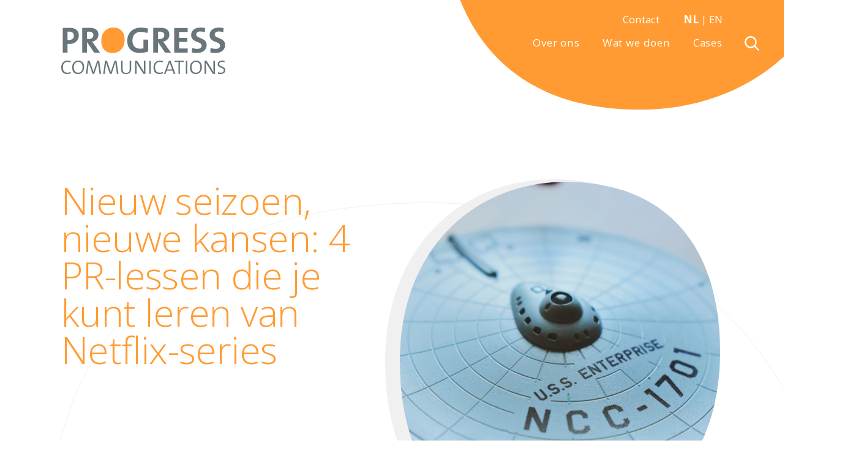

--- FILE ---
content_type: text/html; charset=UTF-8
request_url: https://progresscommunications.eu/nl/bloggen/nieuw-seizoen-nieuwe-kansen-4-pr-lessen-kunt-leren-netflix-series/
body_size: 15456
content:
<!DOCTYPE html>
<html lang="nl-NL" >


<head>
	<meta charset="UTF-8">
	<meta http-equiv="X-UA-Compatible" content="IE=edge" />
	<meta name="format-detection" content="telephone=no">
	<meta name="viewport" content="width=device-width, initial-scale=1, user-scalable=yes">

    <title>4 PR-lessen die je kunt leren van Netflix-series | Progress Communications</title>
	<meta name="keywords" content="" />
    <meta property="og:image" content="https://progresscommunications.eu/wp-content/uploads/2022/08/share-image-progress.jpg" />
    
    	    <link rel="icon" href="https://progresscommunications.eu/wp-content/uploads/2022/08/favicon-pc.png" sizes="32x32">
	    <link rel="icon" href="https://progresscommunications.eu/wp-content/uploads/2022/08/favicon-pc.png" sizes="192x192">
    
            <link rel="apple-touch-icon-precomposed" href="https://progresscommunications.eu/wp-content/uploads/2022/08/appicon-pc.png">
        <meta name="msapplication-TileImage" content="https://progresscommunications.eu/wp-content/uploads/2022/08/appicon-pc.png">
    
    
    <link rel="preconnect" href="https://fonts.googleapis.com">
    <link rel="preconnect" href="https://fonts.gstatic.com" crossorigin>
    <link href="https://fonts.googleapis.com/css2?family=Open+Sans:wght@300;400;700&display=swap" rel="stylesheet">

    <link rel="stylesheet" href="https://use.typekit.net/tlr1sbh.css">

	<meta name='robots' content='index, follow, max-image-preview:large, max-snippet:-1, max-video-preview:-1' />
<link rel="alternate" hreflang="nl" href="https://progresscommunications.eu/nl/bloggen/nieuw-seizoen-nieuwe-kansen-4-pr-lessen-kunt-leren-netflix-series/" />

<!-- Google Tag Manager for WordPress by gtm4wp.com -->
<script data-cfasync="false" data-pagespeed-no-defer>
	var gtm4wp_datalayer_name = "dataLayer";
	var dataLayer = dataLayer || [];
</script>
<!-- End Google Tag Manager for WordPress by gtm4wp.com -->
	<!-- This site is optimized with the Yoast SEO plugin v26.8 - https://yoast.com/product/yoast-seo-wordpress/ -->
	<meta name="description" content="Nieuw seizoen, nieuwe kansen. Welke serie is vermakelijk én educatief? Ik geef je vier van mijn favoriete series en vier PR-lessen die je ermee kunt leren." />
	<link rel="canonical" href="https://progresscommunications.eu/nl/bloggen/nieuw-seizoen-nieuwe-kansen-4-pr-lessen-kunt-leren-netflix-series/" />
	<meta property="og:locale" content="nl_NL" />
	<meta property="og:type" content="article" />
	<meta property="og:title" content="4 PR-lessen die je kunt leren van Netflix-series | Progress Communications" />
	<meta property="og:description" content="Nieuw seizoen, nieuwe kansen. Welke serie is vermakelijk én educatief? Ik geef je vier van mijn favoriete series en vier PR-lessen die je ermee kunt leren." />
	<meta property="og:url" content="https://progresscommunications.eu/nl/bloggen/nieuw-seizoen-nieuwe-kansen-4-pr-lessen-kunt-leren-netflix-series/" />
	<meta property="og:site_name" content="Progress Communications" />
	<meta property="article:published_time" content="2017-10-23T12:03:03+00:00" />
	<meta property="article:modified_time" content="2023-09-29T07:33:15+00:00" />
	<meta property="og:image" content="https://progresscommunications.eu/wp-content/uploads/2017/10/uss_enterprise_small-scaled.jpg" />
	<meta property="og:image:width" content="2560" />
	<meta property="og:image:height" content="1707" />
	<meta property="og:image:type" content="image/jpeg" />
	<meta name="author" content="stella" />
	<meta name="twitter:card" content="summary_large_image" />
	<meta name="twitter:label1" content="Written by" />
	<meta name="twitter:data1" content="stella" />
	<meta name="twitter:label2" content="Est. reading time" />
	<meta name="twitter:data2" content="4 minutes" />
	<script type="application/ld+json" class="yoast-schema-graph">{"@context":"https://schema.org","@graph":[{"@type":"Article","@id":"https://progresscommunications.eu/nl/bloggen/nieuw-seizoen-nieuwe-kansen-4-pr-lessen-kunt-leren-netflix-series/#article","isPartOf":{"@id":"https://progresscommunications.eu/nl/bloggen/nieuw-seizoen-nieuwe-kansen-4-pr-lessen-kunt-leren-netflix-series/"},"author":{"name":"stella","@id":"https://progresscommunications.eu/#/schema/person/ea9d82477be1bdeb4e0f890d26819aef"},"headline":"Nieuw seizoen, nieuwe kansen: 4 PR-lessen die je kunt leren van Netflix-series","datePublished":"2017-10-23T12:03:03+00:00","dateModified":"2023-09-29T07:33:15+00:00","mainEntityOfPage":{"@id":"https://progresscommunications.eu/nl/bloggen/nieuw-seizoen-nieuwe-kansen-4-pr-lessen-kunt-leren-netflix-series/"},"wordCount":855,"image":{"@id":"https://progresscommunications.eu/nl/bloggen/nieuw-seizoen-nieuwe-kansen-4-pr-lessen-kunt-leren-netflix-series/#primaryimage"},"thumbnailUrl":"https://progresscommunications.eu/wp-content/uploads/2017/10/uss_enterprise_small-scaled.jpg","articleSection":["Blog (NL)"],"inLanguage":"nl-NL"},{"@type":"WebPage","@id":"https://progresscommunications.eu/nl/bloggen/nieuw-seizoen-nieuwe-kansen-4-pr-lessen-kunt-leren-netflix-series/","url":"https://progresscommunications.eu/nl/bloggen/nieuw-seizoen-nieuwe-kansen-4-pr-lessen-kunt-leren-netflix-series/","name":"4 PR-lessen die je kunt leren van Netflix-series | Progress Communications","isPartOf":{"@id":"https://progresscommunications.eu/#website"},"primaryImageOfPage":{"@id":"https://progresscommunications.eu/nl/bloggen/nieuw-seizoen-nieuwe-kansen-4-pr-lessen-kunt-leren-netflix-series/#primaryimage"},"image":{"@id":"https://progresscommunications.eu/nl/bloggen/nieuw-seizoen-nieuwe-kansen-4-pr-lessen-kunt-leren-netflix-series/#primaryimage"},"thumbnailUrl":"https://progresscommunications.eu/wp-content/uploads/2017/10/uss_enterprise_small-scaled.jpg","datePublished":"2017-10-23T12:03:03+00:00","dateModified":"2023-09-29T07:33:15+00:00","author":{"@id":"https://progresscommunications.eu/#/schema/person/ea9d82477be1bdeb4e0f890d26819aef"},"description":"Nieuw seizoen, nieuwe kansen. Welke serie is vermakelijk én educatief? Ik geef je vier van mijn favoriete series en vier PR-lessen die je ermee kunt leren.","breadcrumb":{"@id":"https://progresscommunications.eu/nl/bloggen/nieuw-seizoen-nieuwe-kansen-4-pr-lessen-kunt-leren-netflix-series/#breadcrumb"},"inLanguage":"nl-NL","potentialAction":[{"@type":"ReadAction","target":["https://progresscommunications.eu/nl/bloggen/nieuw-seizoen-nieuwe-kansen-4-pr-lessen-kunt-leren-netflix-series/"]}]},{"@type":"ImageObject","inLanguage":"nl-NL","@id":"https://progresscommunications.eu/nl/bloggen/nieuw-seizoen-nieuwe-kansen-4-pr-lessen-kunt-leren-netflix-series/#primaryimage","url":"https://progresscommunications.eu/wp-content/uploads/2017/10/uss_enterprise_small-scaled.jpg","contentUrl":"https://progresscommunications.eu/wp-content/uploads/2017/10/uss_enterprise_small-scaled.jpg","width":2560,"height":1707,"caption":"Photo by Stefan Cosma on Unsplash"},{"@type":"BreadcrumbList","@id":"https://progresscommunications.eu/nl/bloggen/nieuw-seizoen-nieuwe-kansen-4-pr-lessen-kunt-leren-netflix-series/#breadcrumb","itemListElement":[{"@type":"ListItem","position":1,"name":"Home","item":"https://progresscommunications.eu/nl/"},{"@type":"ListItem","position":2,"name":"Blog","item":"https://progresscommunications.eu/nl/blog/"},{"@type":"ListItem","position":3,"name":"Nieuw seizoen, nieuwe kansen: 4 PR-lessen die je kunt leren van Netflix-series"}]},{"@type":"WebSite","@id":"https://progresscommunications.eu/#website","url":"https://progresscommunications.eu/","name":"Progress Communications","description":"Benelux PR agency in Amsterdam &amp; Brussels","potentialAction":[{"@type":"SearchAction","target":{"@type":"EntryPoint","urlTemplate":"https://progresscommunications.eu/?s={search_term_string}"},"query-input":{"@type":"PropertyValueSpecification","valueRequired":true,"valueName":"search_term_string"}}],"inLanguage":"nl-NL"},{"@type":"Person","@id":"https://progresscommunications.eu/#/schema/person/ea9d82477be1bdeb4e0f890d26819aef","name":"stella"}]}</script>
	<!-- / Yoast SEO plugin. -->


<style id='wp-img-auto-sizes-contain-inline-css' type='text/css'>
img:is([sizes=auto i],[sizes^="auto," i]){contain-intrinsic-size:3000px 1500px}
/*# sourceURL=wp-img-auto-sizes-contain-inline-css */
</style>
<link rel='stylesheet' id='vendor-css' href='https://progresscommunications.eu/wp-content/themes/progress/dist/css/vendor/vendor.min.css?ver=6.9' type='text/css' media='all' />
<link rel='stylesheet' id='main-above-css' href='https://progresscommunications.eu/wp-content/themes/progress/dist/css/main/above/main-above.min.d427.css?ver=6.9' type='text/css' media='all' />
<link rel="https://api.w.org/" href="https://progresscommunications.eu/nl/wp-json/" /><link rel="alternate" title="JSON" type="application/json" href="https://progresscommunications.eu/nl/wp-json/wp/v2/posts/1628" /><meta name="generator" content="WPML ver:4.8.6 stt:37,1;" />

<!-- Google Tag Manager for WordPress by gtm4wp.com -->
<!-- GTM Container placement set to automatic -->
<script data-cfasync="false" data-pagespeed-no-defer type="text/javascript">
	var dataLayer_content = {"pagePostType":"post","pagePostType2":"single-post","pageCategory":["bloggen"],"pagePostAuthor":"stella"};
	dataLayer.push( dataLayer_content );
</script>
<script data-cfasync="false" data-pagespeed-no-defer type="text/javascript">
(function(w,d,s,l,i){w[l]=w[l]||[];w[l].push({'gtm.start':
new Date().getTime(),event:'gtm.js'});var f=d.getElementsByTagName(s)[0],
j=d.createElement(s),dl=l!='dataLayer'?'&l='+l:'';j.async=true;j.src=
'//www.googletagmanager.com/gtm.js?id='+i+dl;f.parentNode.insertBefore(j,f);
})(window,document,'script','dataLayer','GTM-NHKH5TT');
</script>
<!-- End Google Tag Manager for WordPress by gtm4wp.com -->		<style type="text/css" id="wp-custom-css">
			@media (max-width: 768px) {.google-data-studio {
position: relative;
padding-bottom: 56,25%;
padding-top: 30px; height: 800; overflow:hidden;
}
}
.google-data-studio iframe,
.google-data-studio object,
.google-data-studio embed {
position: absolute;
top: 100;
left: 0;
width: 100%;
height: 750px;
}

.google-data-studio 
{ height: 800px;}

		</style>
		<link rel='stylesheet' id='main-below-css' href='https://progresscommunications.eu/wp-content/themes/progress/dist/css/main/below/main-below.min.5e6f.css?ver=6.9' type='text/css' media='all' />
</head>

<body class="wp-singular post-template-default single single-post postid-1628 single-format-standard wp-theme-progress">


<header class="site-header">
    <div class="container">

        <a class="branding" href="https://progresscommunications.eu/nl/" target="_self">
            <div class="branding-logo">
                <svg xmlns="http://www.w3.org/2000/svg" width="174" height="49.486" viewBox="0 0 174 49.486">
	<g id="PC_Logo_2_line_Mobiel" data-name="PC Logo 2 line Mobiel" transform="translate(0)">
		<path id="Path_1" data-name="Path 1" d="M9.272,17.677A13.817,13.817,0,0,1,7.558,17.6v9.245H2.5V.576C4.636.459,6.973.42,9.544.42c6.493,0,10,2.993,10,8.129s-3.9,9.09-10.271,9.09m.045-13.1c-.617,0-1.2,0-1.785.039V13.34a9.862,9.862,0,0,0,1.48.117c3.11-.039,5.252-1.753,5.252-4.6,0-2.642-1.513-4.318-4.947-4.318" transform="translate(-0.877 -0.147)" fill="#68757a" />
		<path id="Path_2" data-name="Path 2" d="M46.9,26.845,39.576,15.983h-.188V26.845H34.33V.576C36.388.459,38.842.42,41.907.42c5.8,0,9.538,2.019,9.538,7.4,0,3.9-2.72,6.694-6.694,7.311.74.974,1.48,1.987,2.143,2.883l6.3,8.836Zm-5.532-22.3a14.238,14.238,0,0,0-1.98.149v7.557c.351.039,1.052.078,1.831.078,3.032,0,4.9-1.558,4.9-4.006s-1.558-3.779-4.753-3.779" transform="translate(-12.041 -0.147)" fill="#68757a" />
		<path id="Path_3" data-name="Path 3" d="M77.436,27.126c-8.018,0-11.946-5.1-11.946-13.232C65.49,5.194,71.288,0,78.326,0S90.279,4.2,90.279,13.193c0,8.674-5.72,13.933-12.842,13.933" transform="translate(-23.042)" fill="#ff9b32" />
		<path id="Path_4" data-name="Path 4" d="M129.337,5.9a19.439,19.439,0,0,0-6.966-1.3c-5.194,0-8.914,3.246-8.914,9.148,0,5.564,3.039,8.83,8.369,8.83a11.232,11.232,0,0,0,3.35-.467V12.941h5.051V25.472a24.724,24.724,0,0,1-8.986,1.636c-8.33,0-13.271-4.908-13.271-12.92C107.989,5.936,113.573.06,122.682.06a27,27,0,0,1,7.434,1.123Z" transform="translate(-37.987 -0.021)" fill="#68757a" />
		<path id="Path_5" data-name="Path 5" d="M163.04,26.845l-7.317-10.862h-.195V26.845H150.47V.576c2.065-.117,4.545-.156,7.551-.156,5.8,0,9.531,2.019,9.531,7.4,0,3.9-2.72,6.694-6.694,7.311.74.974,1.48,1.987,2.143,2.883l6.3,8.836Zm-5.525-22.3a14.342,14.342,0,0,0-1.987.117v7.59c.351.039,1.052.078,1.831.078,3.038,0,4.9-1.558,4.9-4.006s-1.552-3.779-4.746-3.779" transform="translate(-52.936 -0.147)" fill="#68757a" />
		<path id="Path_6" data-name="Path 6" d="M184.88,26.929V.66h14.277V4.9h-9.219v6.46h8.752v4.123h-8.752V22.6h9.219v4.324Z" transform="translate(-65.036 -0.231)" fill="#68757a" />
		<path id="Path_7" data-name="Path 7" d="M218.638,27.126a21.588,21.588,0,0,1-5.369-.649l.312-4.707a18.179,18.179,0,0,0,5.493.954c2.565,0,4.545-1.052,4.545-3.461,0-5.019-11.037-2.727-11.037-11.368C212.612,3.246,216.307,0,222.591,0a28.717,28.717,0,0,1,4.746.467L227.065,4.9a17.2,17.2,0,0,0-4.707-.7c-2.922,0-4.4,1.3-4.4,3.194,0,4.707,11.037,2.954,11.037,11.167,0,4.941-3.9,8.564-10.388,8.564" transform="translate(-74.815)" fill="#68757a" />
		<path id="Path_8" data-name="Path 8" d="M248.784,27.126a21.588,21.588,0,0,1-5.369-.649l.312-4.707a18.114,18.114,0,0,0,5.486.954c2.6,0,4.545-1.052,4.545-3.461,0-5.019-11.037-2.727-11.037-11.368C242.746,3.246,246.447,0,252.751,0A28.788,28.788,0,0,1,257.5.467L257.224,4.9a17.16,17.16,0,0,0-4.707-.7c-2.915,0-4.4,1.3-4.4,3.194,0,4.707,11.037,2.954,11.037,11.167,0,4.941-3.928,8.564-10.388,8.564" transform="translate(-85.386)" fill="#68757a" />
		<path id="Path_9" data-name="Path 9" d="M6.3,68.612c-4.311,0-6.3-2.688-6.3-6.817S2.026,54.38,6.772,54.38a14.121,14.121,0,0,1,3.246.416l-.162,1.467a11.317,11.317,0,0,0-3.363-.539C3.1,55.724,1.7,58.366,1.7,61.567c0,3.59,1.591,5.655,5,5.655a8.122,8.122,0,0,0,3.292-.753l.169,1.4a10.083,10.083,0,0,1-3.9.747" transform="translate(0 -19.146)" fill="#68757a" />
		<path id="Path_10" data-name="Path 10" d="M24.051,68.6c-4.175,0-6.181-2.792-6.181-7,0-4.688,2.961-7.311,6.551-7.311,3.779,0,6.148,2.519,6.148,7,0,4.668-2.954,7.311-6.493,7.311m.162-12.946c-2.461,0-4.649,2-4.649,5.655,0,3.493,1.506,5.908,4.649,5.908,2.435,0,4.668-1.948,4.668-5.681s-1.714-5.882-4.668-5.882" transform="translate(-6.268 -19.114)" fill="#68757a" />
		<path id="Path_11" data-name="Path 11" d="M54.768,68.473l-1.24-8.564c-.247-1.695-.351-2.727-.435-3.486h-.006c-.143.578-.351,1.383-.682,2.331l-3.246,9.739H47.315l-3.1-9.109a24.061,24.061,0,0,1-.87-2.961h0c-.065,1.117-.208,2.233-.37,3.655l-1.052,8.395H40.29L42.277,54.54h2.006l3.175,9.414a20.373,20.373,0,0,1,.786,2.7h.039a19.211,19.211,0,0,1,.766-2.558l3.246-9.557h2.091l2.058,13.933Z" transform="translate(-14.173 -19.202)" fill="#68757a" />
		<path id="Path_12" data-name="Path 12" d="M83.164,68.473l-1.234-8.59c-.247-1.695-.351-2.727-.435-3.486h-.039c-.143.578-.351,1.383-.649,2.331l-3.246,9.739H75.678l-3.1-9.083a23.959,23.959,0,0,1-.883-2.954h0c-.065,1.117-.208,2.233-.37,3.655L70.3,68.473H68.66L70.608,54.54h2.039l3.181,9.414a21.424,21.424,0,0,1,.786,2.7h.058a19.211,19.211,0,0,1,.766-2.558l3.246-9.557h2.065l2.058,13.933Z" transform="translate(-24.154 -19.202)" fill="#68757a" />
		<path id="Path_13" data-name="Path 13" d="M103.162,68.7c-4.318,0-5.142-2.415-5.142-4.811V54.58h1.591v9.167c0,2,.649,3.655,3.675,3.655,2.558,0,3.818-1.078,3.818-4.051V54.58h1.552v8.648c0,3.571-1.883,5.473-5.493,5.473" transform="translate(-34.479 -19.216)" fill="#68757a" />
		<path id="Path_14" data-name="Path 14" d="M129.547,68.487l-5.8-9.219a30.5,30.5,0,0,1-1.591-2.85c.065,1.591.13,5.408.13,7.791v4.279H120.73V54.58h2.123l5.7,9.038c.6.974,1.175,2.006,1.714,2.98-.084-1.863-.143-5.661-.143-8.2V54.58h1.545V68.487Z" transform="translate(-42.467 -19.216)" fill="#68757a" />
		<rect id="Rectangle_3" data-name="Rectangle 3" width="1.591" height="13.933" transform="translate(93.342 35.364)" fill="#68757a" />
		<path id="Path_15" data-name="Path 15" d="M157.171,68.612c-4.311,0-6.291-2.688-6.291-6.817s2.026-7.414,6.765-7.414a14.134,14.134,0,0,1,3.246.416l-.195,1.467a11.284,11.284,0,0,0-3.324-.539c-3.383,0-4.792,2.642-4.792,5.843,0,3.59,1.6,5.655,5,5.655a8.148,8.148,0,0,0,3.292-.753l.162,1.4a10.037,10.037,0,0,1-3.9.747" transform="translate(-53.072 -19.146)" fill="#68757a" />
		<path id="Path_16" data-name="Path 16" d="M178.427,68.473l-1.221-3.422h-6.187l-1.279,3.422h-1.63L173.3,54.54h1.714l5.194,13.933ZM174.752,58.3a13.92,13.92,0,0,1-.617-2.045h-.045a18.962,18.962,0,0,1-.649,2.026l-2.026,5.506h5.33Z" transform="translate(-59.134 -19.202)" fill="#68757a" />
		<path id="Path_17" data-name="Path 17" d="M191.059,55.9V68.513h-1.565V55.9H185.32V54.58h9.934V55.9Z" transform="translate(-65.186 -19.216)" fill="#68757a" />
		<rect id="Rectangle_4" data-name="Rectangle 4" width="1.591" height="13.933" transform="translate(132.124 35.364)" fill="#68757a" />
		<path id="Path_18" data-name="Path 18" d="M216.744,68.6c-4.168,0-6.174-2.792-6.174-7,0-4.688,2.954-7.311,6.544-7.311,3.785,0,6.155,2.519,6.155,7,0,4.668-2.954,7.311-6.493,7.311m.169-12.946c-2.461,0-4.649,2-4.649,5.655,0,3.493,1.506,5.908,4.649,5.908,2.435,0,4.662-1.948,4.662-5.681s-1.714-5.882-4.662-5.882" transform="translate(-74.11 -19.114)" fill="#68757a" />
		<path id="Path_19" data-name="Path 19" d="M243.251,68.487l-5.778-9.219c-.617-1.013-1.13-1.948-1.591-2.85.065,1.591.123,5.408.123,7.791v4.279H234.46V54.58h2.1l5.7,9.038c.6.974,1.175,2.006,1.714,2.98-.084-1.863-.149-5.661-.149-8.2V54.58h1.552V68.487Z" transform="translate(-82.489 -19.216)" fill="#68757a" />
		<path id="Path_20" data-name="Path 20" d="M258.919,68.6a10.972,10.972,0,0,1-2.785-.351l.078-1.552a8.927,8.927,0,0,0,2.85.519c1.8,0,3.311-.727,3.311-2.6,0-3.3-6.493-2.045-6.493-6.441,0-2.207,1.772-3.9,4.837-3.9a12.219,12.219,0,0,1,2.493.273l-.084,1.422a9.5,9.5,0,0,0-2.519-.37c-2.019,0-3.1.948-3.1,2.37,0,3.2,6.493,2.045,6.493,6.4,0,2.461-1.948,4.214-5.084,4.214" transform="translate(-90.002 -19.11)" fill="#68757a" />
	</g>
</svg>
            </div>
        </a>

        <nav class="site-header-menu">
            <div class="menu-top">
                <a href="/nl/contact">Contact</a>
                <div class="language-switch">
                    <a href="/nl" class="active">NL</a>
                    |
                    <a href="/" class="">EN</a>
                </div>
            </div>
            <div class="menu-header-nl-container"><ul id="menu-header-nl" class="menu"><li id="menu-item-386" class="menu-item menu-item-type-post_type menu-item-object-page menu-item-has-children menu-item-386"><a href="https://progresscommunications.eu/nl/about-us/">Over ons</a>
<ul class="sub-menu">
	<li id="menu-item-388" class="menu-item menu-item-type-post_type menu-item-object-page menu-item-388"><a href="https://progresscommunications.eu/nl/ons-team/">Ons team</a></li>
	<li id="menu-item-387" class="menu-item menu-item-type-post_type menu-item-object-page menu-item-387"><a href="https://progresscommunications.eu/nl/approach/">Aanpak</a></li>
	<li id="menu-item-6166" class="menu-item menu-item-type-post_type menu-item-object-page menu-item-6166"><a href="https://progresscommunications.eu/nl/vacatures/">Vacatures</a></li>
	<li id="menu-item-6132" class="menu-item menu-item-type-post_type menu-item-object-page current_page_parent menu-item-6132"><a href="https://progresscommunications.eu/nl/blog/">Blog</a></li>
	<li id="menu-item-6444" class="menu-item menu-item-type-post_type menu-item-object-page menu-item-6444"><a href="https://progresscommunications.eu/nl/nieuws/">Nieuws</a></li>
</ul>
</li>
<li id="menu-item-389" class="menu-item menu-item-type-post_type menu-item-object-page menu-item-has-children menu-item-389"><a href="https://progresscommunications.eu/nl/wat-we-doen/">Wat we doen</a>
<ul class="sub-menu">
	<li id="menu-item-392" class="menu-item menu-item-type-post_type menu-item-object-page menu-item-392"><a href="https://progresscommunications.eu/nl/wat-we-doen/pr/">PR</a></li>
	<li id="menu-item-6033" class="menu-item menu-item-type-post_type menu-item-object-page menu-item-6033"><a href="https://progresscommunications.eu/nl/wat-we-doen/relaties-met-de-media/">Media Relaties</a></li>
	<li id="menu-item-6050" class="menu-item menu-item-type-post_type menu-item-object-page menu-item-6050"><a href="https://progresscommunications.eu/nl/wat-we-doen/content/">Content</a></li>
	<li id="menu-item-6066" class="menu-item menu-item-type-post_type menu-item-object-page menu-item-6066"><a href="https://progresscommunications.eu/nl/wat-we-doen/digitale-marketing/">Digitale Marketing</a></li>
	<li id="menu-item-6043" class="menu-item menu-item-type-post_type menu-item-object-page menu-item-6043"><a href="https://progresscommunications.eu/nl/wat-we-doen/media-training/">Media-training</a></li>
	<li id="menu-item-6622" class="menu-item menu-item-type-post_type menu-item-object-page menu-item-6622"><a href="https://progresscommunications.eu/nl/ai-search-zichtbaarheid/">AI Search zichtbaarheid</a></li>
	<li id="menu-item-6077" class="menu-item menu-item-type-post_type menu-item-object-page menu-item-6077"><a href="https://progresscommunications.eu/nl/wat-we-doen/evenementen/">Evenementen</a></li>
</ul>
</li>
<li id="menu-item-391" class="menu-item menu-item-type-post_type menu-item-object-page menu-item-391"><a href="https://progresscommunications.eu/nl/cases/">Cases</a></li>
</ul></div>            <div class="circle">
                <svg id="Layer_1" xmlns="http://www.w3.org/2000/svg" viewBox="0 0 875.6 956.97">
	<path id="pc_beeldelement" d="M421.98,956.97C138.75,956.97,0,776.94,0,490.17,0,183.24,204.8,0,453.39,0s422.21,148.2,422.21,465.43-202.04,491.54-453.62,491.54" />
</svg>
            </div>
            <div class="circle-menu-open">
                <svg xmlns="http://www.w3.org/2000/svg" width="679.075" height="620.563" viewBox="0 0 679.075 620.563">
	<path id="pc_beeldelement" d="M299.066,0C98.334,0,0,127.753,0,331.248c0,217.8,145.145,347.827,321.334,347.827S620.563,573.915,620.563,348.8C620.563,131.654,477.368,0,299.066,0" transform="translate(0 620.563) rotate(-90)" />
</svg>
            </div>
            <form role="search" method="get" class="form-search" action="https://progresscommunications.eu/nl/">
	<label for="s">Search</label>
	<input class="form-search-input" type="text" autocapitalize="off" autocorrect="off" value="" name="s" id="s" placeholder="Search">
	<!-- <input class="form-search-button" type="submit" id="search_submit" value="Search"> -->
</form>            <span class="button-search">
                <svg id="Production" xmlns="http://www.w3.org/2000/svg" width="26.589" height="26.583" viewBox="0 0 26.589 26.583">
	<g id="Group_4" data-name="Group 4">
		<path id="Path_44" data-name="Path 44" d="M26.569,24.764a10.932,10.932,0,1,0-1.882,1.883l7.045,7.044,1.882-1.882Zm-8.608,1.544a8.269,8.269,0,1,1,8.27-8.269A8.278,8.278,0,0,1,17.961,26.308Z" transform="translate(-7.026 -7.107)" fill="#fff" />
	</g>
</svg>
            </span>
        </nav>
    </div>

    <div class="background"></div>

</header>

<div class="button-menu">
    <div class="stripes"></div>
    <div class="circle">
        <svg id="Layer_1" xmlns="http://www.w3.org/2000/svg" viewBox="0 0 875.6 956.97">
	<path id="pc_beeldelement" d="M421.98,956.97C138.75,956.97,0,776.94,0,490.17,0,183.24,204.8,0,453.39,0s422.21,148.2,422.21,465.43-202.04,491.54-453.62,491.54" />
</svg>
    </div>
</div>

<div class="button-menu-background">
    <svg xmlns="http://www.w3.org/2000/svg" width="291.773" height="266.548" viewBox="0 0 291.773 266.548">
	<path id="pc_beeldelement" d="M128.457,291.773C42.237,291.773,0,236.882,0,149.448,0,55.868,62.343,0,138.021,0S266.548,45.184,266.548,141.906c0,93.3-61.506,149.867-138.091,149.867" transform="translate(0 266.548) rotate(-90)" />
</svg>
</div>

<div class="menu-fullscreen">
    <nav>
        <div class="language-switch">
            <a href="/nl" class="active">NL</a>
            |
            <a href="/" class="">EN</a>
        </div>
		<div class="menu-mobile-nl-container"><ul id="menu-mobile-nl" class="menu"><li id="menu-item-6139" class="menu-item menu-item-type-post_type menu-item-object-page menu-item-has-children menu-item-6139"><a href="https://progresscommunications.eu/nl/about-us/">Over ons</a>
<ul class="sub-menu">
	<li id="menu-item-6143" class="menu-item menu-item-type-post_type menu-item-object-page menu-item-6143"><a href="https://progresscommunications.eu/nl/ons-team/">Ons team</a></li>
	<li id="menu-item-6144" class="menu-item menu-item-type-post_type menu-item-object-page menu-item-6144"><a href="https://progresscommunications.eu/nl/approach/">Aanpak</a></li>
	<li id="menu-item-6145" class="menu-item menu-item-type-custom menu-item-object-custom menu-item-6145"><a href="/vacancies">Vacatures</a></li>
	<li id="menu-item-6146" class="menu-item menu-item-type-post_type menu-item-object-page current_page_parent menu-item-6146"><a href="https://progresscommunications.eu/nl/blog/">Blog</a></li>
	<li id="menu-item-6445" class="menu-item menu-item-type-post_type menu-item-object-page menu-item-6445"><a href="https://progresscommunications.eu/nl/nieuws/">Nieuws</a></li>
</ul>
</li>
<li id="menu-item-6140" class="menu-item menu-item-type-post_type menu-item-object-page menu-item-has-children menu-item-6140"><a href="https://progresscommunications.eu/nl/wat-we-doen/">Wat we doen</a>
<ul class="sub-menu">
	<li id="menu-item-6147" class="menu-item menu-item-type-post_type menu-item-object-page menu-item-6147"><a href="https://progresscommunications.eu/nl/wat-we-doen/pr/">PR</a></li>
	<li id="menu-item-6151" class="menu-item menu-item-type-post_type menu-item-object-page menu-item-6151"><a href="https://progresscommunications.eu/nl/wat-we-doen/relaties-met-de-media/">Media Relaties</a></li>
	<li id="menu-item-6148" class="menu-item menu-item-type-post_type menu-item-object-page menu-item-6148"><a href="https://progresscommunications.eu/nl/wat-we-doen/content/">Content</a></li>
	<li id="menu-item-6149" class="menu-item menu-item-type-post_type menu-item-object-page menu-item-6149"><a href="https://progresscommunications.eu/nl/wat-we-doen/evenementen/">Evenementen</a></li>
	<li id="menu-item-6150" class="menu-item menu-item-type-post_type menu-item-object-page menu-item-6150"><a href="https://progresscommunications.eu/nl/wat-we-doen/digitale-marketing/">Digitale Marketing</a></li>
	<li id="menu-item-6152" class="menu-item menu-item-type-post_type menu-item-object-page menu-item-6152"><a href="https://progresscommunications.eu/nl/wat-we-doen/media-training/">Media-training</a></li>
</ul>
</li>
<li id="menu-item-6141" class="menu-item menu-item-type-post_type menu-item-object-page menu-item-6141"><a href="https://progresscommunications.eu/nl/cases/">Cases</a></li>
<li id="menu-item-6142" class="menu-item menu-item-type-post_type menu-item-object-page menu-item-6142"><a href="https://progresscommunications.eu/nl/contact/">Contact</a></li>
</ul></div>	</nav>
    <div class="circle">
        <svg xmlns="http://www.w3.org/2000/svg" width="291.773" height="266.548" viewBox="0 0 291.773 266.548">
	<path id="pc_beeldelement" d="M128.457,291.773C42.237,291.773,0,236.882,0,149.448,0,55.868,62.343,0,138.021,0S266.548,45.184,266.548,141.906c0,93.3-61.506,149.867-138.091,149.867" transform="translate(0 266.548) rotate(-90)" />
</svg>
    </div>
    <!-- <div class="bottom-menu">
        Footer in het menu
    </div> -->
</div>

<div id="smooth-wrapper">
<div id="smooth-content">
<div class="page-intro ">
    <div class="container">
        <div class="text-wrapper">
            <h1 class="title h1">
                Nieuw seizoen, nieuwe kansen: 4 PR-lessen die je kunt leren van Netflix-series            </h1>

                    </div>

                    <div class="image-wrapper" data-id="1635">
                <div class="image cover">
                            <img class="" alt="photo by stefan cosma on unsplash" src="https://progresscommunications.eu/wp-content/uploads/2017/10/uss_enterprise_small-1200x800.jpg" />
                    </div>
                <div class="circle">
                    <svg id="Layer_1" xmlns="http://www.w3.org/2000/svg" viewBox="0 0 875.6 956.97">
	<path id="pc_beeldelement" d="M421.98,956.97C138.75,956.97,0,776.94,0,490.17,0,183.24,204.8,0,453.39,0s422.21,148.2,422.21,465.43-202.04,491.54-453.62,491.54" />
</svg>
                </div>
            </div>
                <div class="circle-line">
            <svg xmlns="http://www.w3.org/2000/svg" width="1358.325" height="1241.949" viewBox="0 0 1358.325 1241.949">
	<g id="Beeldelement_O" data-name="Beeldelement O" transform="translate(0.5 1241.449) rotate(-90)">
		<path class="path" d="M598.047,1357.325C196.641,1357.325,0,1101.974,0,695.231,0,259.9,290.248,0,642.576,0s598.372,210.194,598.372,660.144c0,434.032-286.348,697.18-642.9,697.18" transform="translate(0 0)" stroke-width="1" fill="none" />
	</g>
</svg>
        </div>
    </div>
</div>

<div class="container post-wrapper">
    <div class="data-content">
        <a href="https://progresscommunications.eu/nl/blog/" class="title">
            <!-- <span class="sub">
                            </span> -->
            <span class="h2">Nieuws <span>›</span></span>
            <svg xmlns="http://www.w3.org/2000/svg" width="291.773" height="266.548" viewBox="0 0 291.773 266.548">
	<path id="pc_beeldelement" d="M128.457,291.773C42.237,291.773,0,236.882,0,149.448,0,55.868,62.343,0,138.021,0S266.548,45.184,266.548,141.906c0,93.3-61.506,149.867-138.091,149.867" transform="translate(0 266.548) rotate(-90)" />
</svg>
        </a>

        
           </div>

    <section class="page-content">
        <p><strong>Bonus: kijktips voor het komende kwartaal</strong></p>
<p><em>Winter is coming!</em> Oké, deze bekende uitspraak komt niet van een Netflix-serie, maar is wel toepasselijk. De komende vijf maanden is het koud, grauw, hebben we kans op sneeuw en is er in ieder geval weinig zonlicht. Oftewel: dé tijd van het jaar om binnen te zitten met de verwarming aan en Netflix op de buis.</p>
<p>Maar welke serie is leuk om te kijken, vermakelijk én ook nog enigszins educatief? Ik geef je vier van mijn favoriete series én vier PR-lessen die je aan de hand van deze series kunt leren.</p>
<p><strong>Les #1: Zorg ervoor dat je een (crisis)communicatieplan klaar hebt liggen </strong><br />
<em><strong>Kijktip: Designated Survivor</strong> </em></p>
<p>In dit spannende, politieke drama komen tijdens een aanslag in één keer de Amerikaanse president en alle kabinetsleden om. De ‘designated survivor’ is de simpele minister Tom Kirkman. Hij wordt president, omdat hij de volgende in lijn van opvolging is. Oké, extreem voorbeeld van een crisis. Maar de PR-les die we hiervan kunnen leren, is dat je je maar het best kunt voorbereiden middels een <a href="https://progresscommunications.eu/crisiscommunicatie/">crisiscommunicatieplan</a> en dat een <a href="http://progresscommunications.eu/wat-doen-we/training/media-training/">mediatraining</a> ook altijd handig is als je plots woordvoerder wordt. Wat je daarnaast vaak terugziet in deze serie zijn persbriefings vanuit het Witte Huis. Een persbriefing wordt georganiseerd om nieuws te delen met journalisten middels een bijeenkomst en ook om vragen te beantwoorden. Bekijk voor meer informatie: <a href="https://progresscommunications.eu/how-to-persbriefings/">een how-to voor persbriefings</a>. Wil je je verder verdiepen in politieke intriges? Lees dan deze <a href="https://progresscommunications.eu/informatielek-is-fantastisch-nieuws/">blogpost van Ruud</a>.</p>
<p><iframe loading="lazy" src="https://giphy.com/embed/l1J9NtTgFVCDkKbg4" width="480" height="270" frameBorder="0" class="giphy-embed" allowFullScreen></iframe></p>
<p><a href="https://giphy.com/gifs/abcnetwork-abc-sutherland-l1J9NtTgFVCDkKbg4">via GIPHY</a></p>
<p><strong>Les #2: Speel slim in op de millennial </strong><br />
<strong><em>Kijktip: Riverdale</em></strong></p>
<p>Het NRC noemde Riverdale eerder dit jaar al een ‘<a href="https://www.nrc.nl/nieuws/2017/03/03/duister-millennial-drama-7084056-a1548530">Millennial-drama met een vleugje Twin Peaks</a>’. In het artikel wordt netjes uitgelegd hoe de serie slim inspeelt op tienerclichés zoals slut-shaming, social media en falende (in sommige gevallen gestoorde) ouders. Dit alles spreekt jongeren tussen de twaalf en achttien jaar (en in mijn geval ook ouder) aan. Deze doelgroep is bijzonder moeilijk te bereiken. Ze hebben weinig reden om je merk te volgen behalve echte interesse. De PR-les die we hiervan kunnen leren is dat je de aandacht van je doelgroep trekt met de zaken die je doelgroep bezighouden. Voor Microsoft bedachten we bijvoorbeeld een <a href="https://progresscommunications.eu/cases/microsoft-b-brave/">bewustwordingscampagne</a> voor veilig internet, een relatief ‘saai’ onderwerp. Omdat we jongeren wilden bereiken, besloten we samen te werken met B-Brave. Met de Nederlandse boyband zetten we een hoax in scène, met de bedoeling om deze viral te laten gaan op social media. En met succes: een Instagram-foto waarop ‘per ongeluk’ het telefoonnummer van een van de bandleden zichtbaar was, werd binnen no-time gretig gedeeld door fans. Meer weten over hoe je millennials betrekt in je socialmedia-activiteiten? Lees de <a href="https://progresscommunications.eu/going-social-3-tips-om-millennials-in-je-social-communicatie-te-betrekken/">blogpost</a> van Corinna.</p>
<p><iframe loading="lazy" src="https://giphy.com/embed/3oKIPmMXKTqCujivh6" width="480" height="263" frameBorder="0" class="giphy-embed" allowFullScreen></iframe></p>
<p><a href="https://giphy.com/gifs/season-1-episode-10-cw-3oKIPmMXKTqCujivh6">via GIPHY</a></p>
<p><strong>Les #3: Verplaats jezelf eens in een andere wereld</strong><br />
<strong><em>Kijktip: Stranger Things</em></strong></p>
<p>Stranger Things was een van de hitseries van vorig jaar. In deze sfeervolle serie, die zich afspeelt in de jaren tachtig, gaan na de mysterieuze verdwijning van een jongetje drie van zijn vrienden op onderzoek uit en komen daarbij een meisje tegen met paranormale krachten. Een van de gevaren die ze daarbij tegenkomen bevindt zich in een andere dimensie. Wat we hiervan kunnen leren? Soms kan het geen kwaad om in de ‘Upside-Down’ (zoals het in de serie wordt genoemd) te kijken. Hoewel de andere dimensie van Stranger Things erg griezelig is en je daar beter niet kunt zijn, komt het erop neer dat je bepaalde situaties met een andere invalshoek moet bekijken. Je wilt graag communiceren over een bepaald onderwerp, maar hoe kijkt jouw doelgroep daarnaar? Wat speelt er bij hen? Of stel jezelf de vraag: wat speelt er bij de journalist en hoe kijkt hij naar het onderwerp? Het kan geen kwaad hier onderzoek naar te doen of een nulmeting op te zetten. Soms staat het antwoord recht voor je neus.</p>
<p><iframe loading="lazy" src="https://giphy.com/embed/3ohhwIbKJAT3eUz38s" width="480" height="270" frameBorder="0" class="giphy-embed" allowFullScreen></iframe></p>
<p><a href="https://giphy.com/gifs/strangerthings-season-1-stranger-things-3ohhwIbKJAT3eUz38s">via GIPHY</a></p>
<p><strong>Les #4: Omarm de toekomst en bouw een tijdsbestendig merk</strong><br />
<strong><em>Kijktip: Star Trek: Discovery</em></strong></p>
<p>De nieuwe Star Trek-serie van Netflix is een prequel op Star Trek: The Original Series. In deze serie ontketent de briljante first officer Michael Burnham per ongeluk een oorlog tussen de Federatie en de Klingons. In een poging enige escalatie te voorkomen – en de reeks gebeurtenissen daartussen – komt ze als wetenschapper terecht op de USS: Discovery, waar ze een doorbraak maakt in een onderzoek naar spoordeeltjes waarmee ruimtevaarttechnologie voorgoed verandert. Wat doorgaans in de serie naar voren komt, is dat de wereld snel verandert en dat zal ook niet stoppen. Wie weet waar we over honderd jaar staan. Toch kun je er vrijwel zeker van zijn dat mensen mensen blijven, met emotie, trots en de drang om vrij te zijn. Star Trek zelf is namelijk een merk dat in de vorige eeuw in de jaren zestig werd bedacht en anno 2017 nog steeds relevant is. Laat mensen in hun waarde en neem ze serieus in alles wat je ook maar doet in toekomst. Zo maak je van je eigen merk ook een tijdsbestendig merk.</p>
<p><iframe loading="lazy" src="https://giphy.com/embed/xT9IgJo2fKMbiKtvRS" width="480" height="241" frameBorder="0" class="giphy-embed" allowFullScreen></iframe></p>
<p><a href="https://giphy.com/gifs/cbs-star-trek-discovery-xT9IgJo2fKMbiKtvRS">via GIPHY</a></p>
<p>Heb je meer tips nodig of heb je een aanvulling op bovenstaand lijstje? Neem dan <a href="http://progresscommunications.eu/contact/">contact</a> op met ons <a href="https://progresscommunications.eu/">Benelux PR-bureau in Amsterdam of Antwerpen</a>.</p>
        
            <a class="button orange "
            href="https://progresscommunications.eu/nl/blog/"
            target=""
        >
            Meer nieuws            <span>›</span>
        </a>
    
    
        
        <div class="circle-line">
            <svg xmlns="http://www.w3.org/2000/svg" width="1358.325" height="1241.949" viewBox="0 0 1358.325 1241.949">
	<g id="Beeldelement_O" data-name="Beeldelement O" transform="translate(0.5 1241.449) rotate(-90)">
		<path class="path" d="M598.047,1357.325C196.641,1357.325,0,1101.974,0,695.231,0,259.9,290.248,0,642.576,0s598.372,210.194,598.372,660.144c0,434.032-286.348,697.18-642.9,697.18" transform="translate(0 0)" stroke-width="1" fill="none" />
	</g>
</svg>
        </div>
    </section>
</div>



<footer class="site-footer">
    <div class="container">
        <div class="left">
            <div class="branding-logo">
                <svg id="PC_Logo_2_line_DIAP" data-name="PC Logo 2 line DIAP" xmlns="http://www.w3.org/2000/svg" width="268" height="76.33" viewBox="0 0 268 76.33">
	<path id="Path_21" data-name="Path 21" d="M12.93,27a21.281,21.281,0,0,1-2.64-.12V41.12H2.5V.66C5.79.48,9.39.42,13.35.42c10,0,15.4,4.61,15.4,12.52s-6,14-15.82,14M13,6.77c-.95,0-1.85,0-2.75.06V20.32a15.19,15.19,0,0,0,2.28.18c4.79-.06,8.09-2.7,8.09-7.08,0-4.07-2.33-6.65-7.62-6.65" fill="#fff" />
	<path id="Path_22" data-name="Path 22" d="M53.69,41.12,42.41,24.39h-.29V41.12H34.33V.66C37.5.48,41.28.42,46,.42c8.93,0,14.69,3.11,14.69,11.39,0,6-4.19,10.31-10.31,11.26,1.14,1.5,2.28,3.06,3.3,4.44l9.71,13.61ZM45.17,6.77A21.93,21.93,0,0,0,42.12,7V18.64c.54.06,1.62.12,2.82.12,4.67,0,7.55-2.4,7.55-6.17s-2.4-5.82-7.32-5.82" fill="#fff" />
	<path id="Path_23" data-name="Path 23" d="M83.89,41.78c-12.35,0-18.4-7.86-18.4-20.38C65.49,8,74.42,0,85.26,0s18.41,6.47,18.41,20.32c0,13.36-8.81,21.46-19.78,21.46" transform="translate(-0.111)" fill="#ff9b32" />
	<path id="Path_24" data-name="Path 24" d="M140.88,9.05a29.94,29.94,0,0,0-10.73-2c-8,0-13.73,5-13.73,14.09,0,8.57,4.68,13.6,12.89,13.6a17.3,17.3,0,0,0,5.16-.72V19.9h7.78V39.2a38.08,38.08,0,0,1-13.84,2.52c-12.83,0-20.44-7.56-20.44-19.9C108,9.11,116.6.06,130.63.06a41.59,41.59,0,0,1,11.45,1.73Z" transform="translate(-0.18)" fill="#fff" />
	<path id="Path_25" data-name="Path 25" d="M169.83,41.12,158.56,24.39h-.3V41.12h-7.79V.66c3.18-.18,7-.24,11.63-.24,8.93,0,14.68,3.11,14.68,11.39,0,6-4.19,10.31-10.31,11.26,1.14,1.5,2.28,3.06,3.3,4.44l9.71,13.61ZM161.32,6.77a22.09,22.09,0,0,0-3.06.18V18.64c.54.06,1.62.12,2.82.12,4.68,0,7.55-2.4,7.55-6.17s-2.39-5.82-7.31-5.82" transform="translate(-0.245)" fill="#fff" />
	<path id="Path_26" data-name="Path 26" d="M184.88,41.12V.66h21.99V7.19h-14.2v9.95h13.48v6.35H192.67V34.46h14.2v6.66Z" transform="translate(-0.293)" fill="#fff" />
	<path id="Path_27" data-name="Path 27" d="M221.91,41.78a33.25,33.25,0,0,1-8.27-1l.48-7.25A28,28,0,0,0,222.58,35c3.95,0,7-1.62,7-5.33,0-7.73-17-4.2-17-17.51C212.63,5,218.32,0,228,0a44.23,44.23,0,0,1,7.31.72l-.42,6.83a26.49,26.49,0,0,0-7.25-1.08c-4.5,0-6.78,2-6.78,4.92,0,7.25,17,4.55,17,17.2,0,7.61-6,13.19-16,13.19" transform="translate(-0.39)" fill="#fff" />
	<path id="Path_28" data-name="Path 28" d="M252.06,41.78a33.25,33.25,0,0,1-8.27-1l.48-7.25A27.9,27.9,0,0,0,252.72,35c4,0,7-1.62,7-5.33,0-7.73-17-4.2-17-17.51C242.76,5,248.46,0,258.17,0a44.34,44.34,0,0,1,7.31.72l-.42,6.83a26.43,26.43,0,0,0-7.25-1.08c-4.49,0-6.77,2-6.77,4.92,0,7.25,17,4.55,17,17.2,0,7.61-6.05,13.19-16,13.19" transform="translate(-0.39)" fill="#fff" />
	<path id="Path_29" data-name="Path 29" d="M9.7,76.3C3.06,76.3,0,72.16,0,65.8S3.12,54.38,10.43,54.38a21.75,21.75,0,0,1,5,.64l-.25,2.26A17.43,17.43,0,0,0,10,56.45c-5.22,0-7.38,4.07-7.38,9,0,5.53,2.45,8.71,7.7,8.71A12.51,12.51,0,0,0,15.39,73l.26,2.16a15.53,15.53,0,0,1-6,1.15" fill="#fff" />
	<path id="Path_30" data-name="Path 30" d="M27.39,76.33c-6.43,0-9.52-4.3-9.52-10.78,0-7.22,4.56-11.26,10.09-11.26,5.82,0,9.47,3.88,9.47,10.78,0,7.19-4.55,11.26-10,11.26m.25-19.94c-3.79,0-7.16,3.08-7.16,8.71,0,5.38,2.32,9.1,7.16,9.1,3.75,0,7.19-3,7.19-8.75s-2.64-9.06-7.19-9.06" fill="#fff" />
	<path id="Path_31" data-name="Path 31" d="M62.59,76,60.68,62.81c-.38-2.61-.54-4.2-.67-5.37H60c-.22.89-.54,2.13-1.05,3.59l-5,15H51.11L46.34,62A37.06,37.06,0,0,1,45,57.44h0c-.1,1.72-.32,3.44-.57,5.63L42.81,76H40.29l3.06-21.46h3.09l4.89,14.5a31.379,31.379,0,0,1,1.21,4.16h.06a29.59,29.59,0,0,1,1.18-3.94l5-14.72H62L65.17,76Z" transform="translate(-0.065)" fill="#fff" />
	<path id="Path_32" data-name="Path 32" d="M91,76,89.1,62.77c-.38-2.61-.54-4.2-.67-5.37h-.06c-.22.89-.54,2.13-1,3.59l-5,15h-2.9L74.7,62a36.9,36.9,0,0,1-1.36-4.55h0c-.1,1.72-.32,3.44-.57,5.63L71.18,76H68.66l3-21.46H74.8l4.9,14.5a33,33,0,0,1,1.21,4.16H81a29.589,29.589,0,0,1,1.18-3.94l5-14.72h3.18L93.53,76Z" transform="translate(-0.11)" fill="#fff" />
	<path id="Path_33" data-name="Path 33" d="M105.94,76.33c-6.65,0-7.92-3.72-7.92-7.41V54.58h2.45V68.7c0,3.08,1,5.63,5.66,5.63,3.94,0,5.88-1.66,5.88-6.24V54.58h2.39V67.9c0,5.5-2.9,8.43-8.46,8.43" transform="translate(-0.152)" fill="#fff" />
	<path id="Path_34" data-name="Path 34" d="M134.31,76l-8.94-14.2a46.977,46.977,0,0,1-2.45-4.39c.1,2.45.2,8.33.2,12V76h-2.39V54.58H124l8.78,13.92c.92,1.5,1.81,3.09,2.64,4.59-.13-2.87-.22-8.72-.22-12.63V54.58h2.38V76Z" transform="translate(-0.187)" fill="#fff" />
	<rect id="Rectangle_5" data-name="Rectangle 5" width="2.45" height="21.46" transform="translate(143.769 54.58)" fill="#fff" />
	<path id="Path_35" data-name="Path 35" d="M160.57,76.3c-6.64,0-9.69-4.14-9.69-10.5S154,54.38,161.3,54.38a21.77,21.77,0,0,1,5,.64l-.3,2.26a17.38,17.38,0,0,0-5.12-.83c-5.21,0-7.38,4.07-7.38,9,0,5.53,2.46,8.71,7.7,8.71A12.55,12.55,0,0,0,166.27,73l.25,2.16a15.46,15.46,0,0,1-6,1.15" transform="translate(-0.233)" fill="#fff" />
	<path id="Path_36" data-name="Path 36" d="M184,76l-1.88-5.27h-9.53L170.62,76h-2.51l8-21.46h2.64l8,21.46Zm-5.66-15.67a21.441,21.441,0,0,1-.95-3.15h-.07a29.209,29.209,0,0,1-1,3.12l-3.12,8.48h8.21Z" transform="translate(-0.263)" fill="#fff" />
	<path id="Path_37" data-name="Path 37" d="M194.16,56.61V76.04h-2.41V56.61h-6.43V54.58h15.3v2.03Z" transform="translate(-0.286)" fill="#fff" />
	<rect id="Rectangle_6" data-name="Rectangle 6" width="2.45" height="21.46" transform="translate(203.501 54.58)" fill="#fff" />
	<path id="Path_38" data-name="Path 38" d="M220.08,76.33c-6.42,0-9.51-4.3-9.51-10.78,0-7.22,4.55-11.26,10.08-11.26,5.83,0,9.48,3.88,9.48,10.78,0,7.19-4.55,11.26-10,11.26m.26-19.94c-3.79,0-7.16,3.08-7.16,8.71,0,5.38,2.32,9.1,7.16,9.1,3.75,0,7.18-3,7.18-8.75s-2.64-9.06-7.18-9.06" transform="translate(-0.39)" fill="#fff" />
	<path id="Path_39" data-name="Path 39" d="M248,76l-8.9-14.2c-.95-1.56-1.74-3-2.45-4.39.1,2.45.19,8.33.19,12V76h-2.38V54.58h3.24l8.78,13.92c.92,1.5,1.81,3.09,2.64,4.59-.13-2.87-.23-8.72-.23-12.63V54.58h2.39V76Z" transform="translate(-0.39)" fill="#fff" />
	<path id="Path_40" data-name="Path 40" d="M260.56,76.33a16.9,16.9,0,0,1-4.29-.54l.12-2.39a13.75,13.75,0,0,0,4.39.8c2.77,0,5.1-1.12,5.1-4,0-5.09-10-3.15-10-9.92,0-3.4,2.73-6,7.45-6a18.82,18.82,0,0,1,3.84.42l-.13,2.19a14.63,14.63,0,0,0-3.88-.57c-3.11,0-4.77,1.46-4.77,3.65,0,4.93,10,3.15,10,9.86,0,3.79-3,6.49-7.83,6.49" transform="translate(-0.39)" fill="#fff" />
</svg>
            </div>
            <div class="tea">
                <div class="cup">
                    <svg xmlns="http://www.w3.org/2000/svg" width="72.416" height="68.59" viewBox="0 0 72.416 68.59">
	<path id="Path_112" data-name="Path 112" d="M1181.386,147.753h5.918c-8.167-5.918,8.168-11.835,0-17.753h-5.918c8.168,5.918-8.166,11.835,0,17.753m7.18,40.239c7.678,0,17.015-1.182,21.523-15.385h4.49c14.2,0,14.2-20.12,0-20.12h-50.946c1.667,20.12,5.043,35.505,24.933,35.505m24.382-29.587h1.631a4.152,4.152,0,1,1,0,8.285h-2.952c.651-3.551,1.075-5.918,1.321-8.285m-5.95,0c-2.491,20.12-7.864,23.748-18.432,23.748-10.734,0-15.971-3.628-18.435-23.748Zm-13.775-10.652h5.917c-8.167-5.918,8.167-11.835,0-17.753h-5.917c8.166,5.918-8.168,11.835,0,17.753m-4.77,45.029c-20.719,0-32.666-6.449-32.777-6.511l-2.862,5.18c17.179,9.488,53.993,9.548,71.28,0l-2.855-5.184c-.117.065-12.067,6.514-32.786,6.514" transform="translate(-1152.814 -130)" fill="#fff" />
</svg>
                </div>
                <p class="text">Wij maken graag kennis met je</p>
                <a class="button-arrow" href="/contact">
                    <div class="arrow">
                        <svg xmlns="http://www.w3.org/2000/svg" width="20.172" height="26.172" viewBox="0 0 20.172 26.172">
	<line id="Line_3" data-name="Line 3" x1="16" y1="11" transform="translate(2.086 2.086)" fill="none" stroke="#fff" stroke-linecap="round" stroke-width="3" />
	<line id="Line_5" data-name="Line 5" x1="16" y2="11" transform="translate(2.086 13.086)" fill="none" stroke="#fff" stroke-linecap="round" stroke-width="3" />
</svg>
                    </div>
                    <div class="circle">
                        <svg id="Layer_1" xmlns="http://www.w3.org/2000/svg" viewBox="0 0 875.6 956.97">
	<path id="pc_beeldelement" d="M421.98,956.97C138.75,956.97,0,776.94,0,490.17,0,183.24,204.8,0,453.39,0s422.21,148.2,422.21,465.43-202.04,491.54-453.62,491.54" />
</svg>
                    </div>
                </a>
            </div>
            <svg id="Layer_1" xmlns="http://www.w3.org/2000/svg" viewBox="0 0 875.6 956.97">
	<path id="pc_beeldelement" d="M421.98,956.97C138.75,956.97,0,776.94,0,490.17,0,183.24,204.8,0,453.39,0s422.21,148.2,422.21,465.43-202.04,491.54-453.62,491.54" />
</svg>
        </div>

        <div class="right">
            <svg id="Layer_1" xmlns="http://www.w3.org/2000/svg" viewBox="0 0 875.6 956.97">
	<path id="pc_beeldelement" d="M421.98,956.97C138.75,956.97,0,776.94,0,490.17,0,183.24,204.8,0,453.39,0s422.21,148.2,422.21,465.43-202.04,491.54-453.62,491.54" />
</svg>
            <div class="footer-row-top">
                <div class="column-container">
                    <div class="footer-column too-wide">
                        <p class="column-title top">Contact</p>
                        <p class="column-title"> Nederland</p>
                        <p>
                            <a href="https://www.google.com/maps/place/Progress+Communications/@52.3318251,4.889277,15z/data=!4m5!3m4!1s0x0:0x780ef97ebbccbf75!8m2!3d52.3318233!4d4.8892804" target="_blank">
                                Pieter Braaijweg 87<br>1114 AJ Amsterdam-Duivendrecht                            </a>
                        </p>
                        <p>
                            <a href="tel:+31 (0) 20 363 11 52" target="_blank">
                                T: +31 (0) 20 363 11 52                            </a>
                        </p>
                        <p>
                            <a href="mailto:contact@progresscommunications.eu" class="nowrap">
                                E: contact@progresscommunications.eu                            </a>
                        </p>
                        <!-- Add extra empty line -->
                        <!-- <p class="line-spacer"></p> -->

                    </div>
                    <div class="footer-column">
                        <p class="column-title top hide">Contact</p>
                        <p class="column-title"> België</p>
                        <p>
                            <a href="https://www.google.com/maps/place/Progress+Communications/@51.2022709,4.4053864,15z/data=!4m2!3m1!1s0x0:0xf20edd9669891104?sa=X&ved=2ahUKEwjOjbeFzar5AhXS1qQKHTGPD-kQ_BJ6BAgtEAU" target="_blank">
                                Lange Lozanastraat 142<br>2018 Antwerpen                            </a>
                        </p>
                        <p>
                            <a href="tel:003233032070" target="_blank">
                                T: +32 (0) 3 303 2070                            </a>
                        </p>
                    </div>
                    <div class="footer-column column-right">
                        <p class="column-title top"> Volg ons</p>
                                                    <p class="social-link">
                                <a href="https://www.linkedin.com/company/progress-communications" target="_blank" rel="noreferrer noopener">
                                <svg xmlns="http://www.w3.org/2000/svg" width="24" height="24" viewBox="0 0 24 24">
	<path id="linkedin-brands" d="M22.286,32H1.709A1.722,1.722,0,0,0,0,33.73V54.27A1.722,1.722,0,0,0,1.709,56H22.286A1.726,1.726,0,0,0,24,54.27V33.73A1.726,1.726,0,0,0,22.286,32ZM7.254,52.571H3.7V41.118H7.259V52.571ZM5.475,39.554a2.063,2.063,0,1,1,2.063-2.062A2.063,2.063,0,0,1,5.475,39.554ZM20.587,52.571H17.03V47c0-1.329-.027-3.038-1.848-3.038-1.854,0-2.138,1.446-2.138,2.941v5.668H9.488V41.118H12.9v1.564h.048a3.747,3.747,0,0,1,3.37-1.848c3.6,0,4.27,2.373,4.27,5.459Z" transform="translate(0 -32)" fill="#ff9b32" />
</svg>
                                    LinkedIn
                                </a>
                            </p>
                                                                            <p class="social-link">
                                <a href="https://www.facebook.com/progresscommunications/" target="_blank">
                                <svg xmlns="http://www.w3.org/2000/svg" width="24" height="24" viewBox="0 0 24 24">
	<path id="facebook-square-brands" d="M21.429,32H2.571A2.571,2.571,0,0,0,0,34.571V53.429A2.571,2.571,0,0,0,2.571,56H9.924V47.841H6.549V44H9.924V41.073c0-3.329,1.982-5.169,5.018-5.169a20.446,20.446,0,0,1,2.974.259v3.268H16.241a1.92,1.92,0,0,0-2.165,2.075V44h3.685l-.589,3.841h-3.1V56h7.353A2.571,2.571,0,0,0,24,53.429V34.571A2.571,2.571,0,0,0,21.429,32Z" transform="translate(0 -32)" fill="#ff9b32" />
</svg>
                                    Facebook
                                </a>
                            </p>
                                                                             <p class="social-link">
                                 <a href="https://www.instagram.com/progresscommunicationsblx/" target="_blank" rel="noreferrer noopener">
                                 <svg xmlns="http://www.w3.org/2000/svg" width="35.576" height="35.576" viewBox="0 0 35.576 35.576">
	<g id="Group_105" data-name="Group 105" transform="translate(-1022.598 -272.97)">
		<path id="Path_193" data-name="Path 193" d="M3.706,0H31.87a3.706,3.706,0,0,1,3.706,3.706V31.87a3.706,3.706,0,0,1-3.706,3.706H3.706A3.706,3.706,0,0,1,0,31.87V3.706A3.706,3.706,0,0,1,3.706,0Z" transform="translate(1022.598 272.97)" fill="#ff9b32" />
		<g id="instagram" transform="translate(1028.385 278.758)">
			<g id="Group_106" data-name="Group 106">
				<path id="Path_195" data-name="Path 195" d="M12.008,0c1.66,0,3.321-.008,4.981,0a7.042,7.042,0,0,1,4.3,1.315A6.559,6.559,0,0,1,23.958,6.3c.056.719.038,1.445.039,2.169q.008,4.206,0,8.411a7.761,7.761,0,0,1-.645,3.311A6.338,6.338,0,0,1,18.4,23.878,8.438,8.438,0,0,1,16.958,24q-4.968.015-9.937,0A7.011,7.011,0,0,1,2.38,22.425,6.528,6.528,0,0,1,.072,18.064a7.064,7.064,0,0,1-.063-.907c0-3.483-.024-6.967.011-10.447A6.564,6.564,0,0,1,2.088,1.791,6.3,6.3,0,0,1,6.277.056C8.185-.012,10.1.039,12.008.039Zm-.019,21.78c1.6,0,3.2.006,4.793,0a7.275,7.275,0,0,0,1.252-.1,4.173,4.173,0,0,0,3.382-2.594,6.636,6.636,0,0,0,.434-2.411c.052-3.123.022-6.248.019-9.373a7.132,7.132,0,0,0-.052-1.014,4.379,4.379,0,0,0-2.245-3.478A5.107,5.107,0,0,0,17.1,2.235q-5.021,0-10.043,0a6.863,6.863,0,0,0-.907.06,4.152,4.152,0,0,0-3.59,2.732A5.8,5.8,0,0,0,2.222,7.1q0,4.9,0,9.8a6.738,6.738,0,0,0,.1,1.2,4.023,4.023,0,0,0,3.02,3.424,7.373,7.373,0,0,0,1.794.244c1.614.032,3.231.011,4.847.011" fill="#f0f0f0" />
				<path id="Path_196" data-name="Path 196" d="M18.186,11.963a6.191,6.191,0,1,1-6.179-6.194,6.2,6.2,0,0,1,6.179,6.194M12,15.919a3.967,3.967,0,1,0-3.962-3.971A3.984,3.984,0,0,0,12,15.919" fill="#f0f0f0" />
				<path id="Path_197" data-name="Path 197" d="M18.415,7.016a1.4,1.4,0,1,1,.037-2.8,1.4,1.4,0,1,1-.037,2.8" fill="#f0f0f0" />
			</g>
		</g>
	</g>
</svg>
                                     Instagram
                                 </a>
                             </p>
                                                                            <p class="social-link">
                                <a href="https://twitter.com/ProgressNL" target="_blank" rel="noreferrer noopener">
                                <svg xmlns="http://www.w3.org/2000/svg" width="24" height="24" viewBox="0 0 24 24">
	<g id="Group_104" data-name="Group 104" transform="translate(-1022.598 -272.97)">
		<path id="Path_193" data-name="Path 193" d="M2.5,0h19A2.5,2.5,0,0,1,24,2.5v19A2.5,2.5,0,0,1,21.5,24H2.5A2.5,2.5,0,0,1,0,21.5V2.5A2.5,2.5,0,0,1,2.5,0Z" transform="translate(1022.598 272.97)" fill="#ff9b32" />
		<path id="Path_194" data-name="Path 194" d="M14.339,4h2.208L11.723,9.512l5.674,7.5H12.954l-3.48-4.549L5.493,17.014H3.284l5.159-5.9L3,4H7.555L10.7,8.158Zm-.775,11.692h1.223l-7.9-10.44H5.578Z" transform="translate(1024.399 274.463)" fill="#f0f0f0" />
	</g>
</svg>
                                    X Nederland
                                </a>
                            </p>
                                                                           <p class="social-link">
                                <a href="https://twitter.com/ProgressBE" target="_blank" rel="noreferrer noopener">
                                <svg xmlns="http://www.w3.org/2000/svg" width="24" height="24" viewBox="0 0 24 24">
	<g id="Group_104" data-name="Group 104" transform="translate(-1022.598 -272.97)">
		<path id="Path_193" data-name="Path 193" d="M2.5,0h19A2.5,2.5,0,0,1,24,2.5v19A2.5,2.5,0,0,1,21.5,24H2.5A2.5,2.5,0,0,1,0,21.5V2.5A2.5,2.5,0,0,1,2.5,0Z" transform="translate(1022.598 272.97)" fill="#ff9b32" />
		<path id="Path_194" data-name="Path 194" d="M14.339,4h2.208L11.723,9.512l5.674,7.5H12.954l-3.48-4.549L5.493,17.014H3.284l5.159-5.9L3,4H7.555L10.7,8.158Zm-.775,11.692h1.223l-7.9-10.44H5.578Z" transform="translate(1024.399 274.463)" fill="#f0f0f0" />
	</g>
</svg>
                                    X België
                                </a>
                            </p>
                                              
                    </div>
                </div>
            </div>

            <div class="footer-row-bottom">
                <div class="column-container">
                    <div class="footer-column hide-mobile">
                        <!-- <p class="line-spacer"></p> -->
                        <p>
                            Kamer van Koophandel: 34116237                            <br>
                            VAT NL: NL8100.70.212.B01                            <br>
                            VAT BE: BE 823 467 048                        </p>
                    </div>
                    <div class="footer-column column-right">
                        <p>
                            <a href="/privacy-statement/" class="bold-link">
                                Privacy statement
                            </a>
                        </p>
                        <p class="blog-link">
                            <a href="https://progresscommunications.eu/nl/blog/" class="bold-link">
                                <svg xmlns="http://www.w3.org/2000/svg" width="35.462" height="26.595" viewBox="0 0 35.462 26.595">
	<path id="Path_51" data-name="Path 51" d="M153.62,22.318a4.415,4.415,0,1,1-3.916-2.452V16.7a7.475,7.475,0,0,0-7.621,7.6A7.588,7.588,0,1,0,156.449,20.9ZM149.66,11c-9.524,0-17.731,8.92-17.731,13.3s8.207,13.3,17.731,13.3,17.731-8.918,17.731-13.3S159.183,11,149.66,11m0,23.429c-8.2,0-14.565-8.081-14.565-10.131s6.368-10.132,14.565-10.132,14.565,8.082,14.565,10.132-6.368,10.131-14.565,10.131" transform="translate(-131.929 -11)" fill="#ff9b32" />
</svg>
                                Lees ons Blog                            </a>
                        </p>
                    </div>
                </div>
            </div>
        </div>
    </div>
</footer>
</div><!-- #smooth-content -->
</div><!-- #smooth-wrapper -->



<script type="speculationrules">
{"prefetch":[{"source":"document","where":{"and":[{"href_matches":"/nl/*"},{"not":{"href_matches":["/wp-*.php","/wp-admin/*","/wp-content/uploads/*","/wp-content/*","/wp-content/plugins/*","/wp-content/themes/progress/*","/nl/*\\?(.+)"]}},{"not":{"selector_matches":"a[rel~=\"nofollow\"]"}},{"not":{"selector_matches":".no-prefetch, .no-prefetch a"}}]},"eagerness":"conservative"}]}
</script>
<script type="text/javascript" src="https://progresscommunications.eu/wp-includes/js/dist/hooks.min.js?ver=dd5603f07f9220ed27f1" id="wp-hooks-js"></script>
<script type="text/javascript" src="https://progresscommunications.eu/wp-includes/js/dist/i18n.min.js?ver=c26c3dc7bed366793375" id="wp-i18n-js"></script>
<script type="text/javascript" id="wp-i18n-js-after">
/* <![CDATA[ */
wp.i18n.setLocaleData( { 'text direction\u0004ltr': [ 'ltr' ] } );
//# sourceURL=wp-i18n-js-after
/* ]]> */
</script>
<script type="text/javascript" src="https://progresscommunications.eu/wp-content/plugins/contact-form-7/includes/swv/js/index.js?ver=6.1.4" id="swv-js"></script>
<script type="text/javascript" id="contact-form-7-js-before">
/* <![CDATA[ */
var wpcf7 = {
    "api": {
        "root": "https:\/\/progresscommunications.eu\/nl\/wp-json\/",
        "namespace": "contact-form-7\/v1"
    }
};
//# sourceURL=contact-form-7-js-before
/* ]]> */
</script>
<script type="text/javascript" src="https://progresscommunications.eu/wp-content/plugins/contact-form-7/includes/js/index.js?ver=6.1.4" id="contact-form-7-js"></script>
<script type="text/javascript" id="vendor-js-extra">
/* <![CDATA[ */
var wp_ajax = {"ajax_url":"https://progresscommunications.eu/wp-admin/admin-ajax.php"};
//# sourceURL=vendor-js-extra
/* ]]> */
</script>
<script type="text/javascript" src="https://progresscommunications.eu/wp-content/themes/progress/dist/js/vendor/vendor.min.88a3.js?ver=6.9" id="vendor-js"></script>
<script type="text/javascript" id="main-js-extra">
/* <![CDATA[ */
var wp_theme = {"stylesheet_directory_uri":"https://progresscommunications.eu/wp-content/themes/progress"};
//# sourceURL=main-js-extra
/* ]]> */
</script>
<script type="text/javascript" src="https://progresscommunications.eu/wp-content/themes/progress/dist/js/main/main.min.700f.js?ver=6.9" id="main-js"></script>
<script type="text/javascript" src="https://www.google.com/recaptcha/api.js?render=6LdDooApAAAAAKu592wB8R0Rt4KDi4UEDCvHUB3P&amp;ver=3.0" id="google-recaptcha-js"></script>
<script type="text/javascript" src="https://progresscommunications.eu/wp-includes/js/dist/vendor/wp-polyfill.min.js?ver=3.15.0" id="wp-polyfill-js"></script>
<script type="text/javascript" id="wpcf7-recaptcha-js-before">
/* <![CDATA[ */
var wpcf7_recaptcha = {
    "sitekey": "6LdDooApAAAAAKu592wB8R0Rt4KDi4UEDCvHUB3P",
    "actions": {
        "homepage": "homepage",
        "contactform": "contactform"
    }
};
//# sourceURL=wpcf7-recaptcha-js-before
/* ]]> */
</script>
<script type="text/javascript" src="https://progresscommunications.eu/wp-content/plugins/contact-form-7/modules/recaptcha/index.js?ver=6.1.4" id="wpcf7-recaptcha-js"></script>

</body>
</html>

--- FILE ---
content_type: text/html
request_url: https://giphy.com/embed/3ohhwIbKJAT3eUz38s
body_size: 2456
content:

<!DOCTYPE html>
<html>
    <head>
        <meta charset="utf-8" />
        <title>Season 1 Omg GIF by Stranger Things - Find &amp; Share on GIPHY</title>
        
            <link rel="canonical" href="https://giphy.com/gifs/strangerthings-season-1-stranger-things-3ohhwIbKJAT3eUz38s" />
        
        <meta name="description" content="All the Stranger Things GIFs." />
        <meta name="author" content="GIPHY" />
        <meta name="keywords" content="Animated GIFs, GIFs, Giphy" />
        <meta name="alexaVerifyID" content="HMyPJIK-pLEheM5ACWFf6xvnA2U" />
        <meta name="viewport" content="width=device-width, initial-scale=1" />
        <meta name="robots" content="noindex, noimageindex, noai, noimageai" />
        <meta property="og:url" content="https://media1.giphy.com/media/v1.Y2lkPWRkYTI0ZDUwbTZjbGt4ZjdpbWF3MGw2d3lkZ3d5OGxxYnFwYXZtYW1xa3RtbTM3ayZlcD12MV9pbnRlcm5hbF9naWZfYnlfaWQmY3Q9Zw/3ohhwIbKJAT3eUz38s/giphy.gif" />
        <meta property="og:title" content="Season 1 Omg GIF by Stranger Things - Find &amp; Share on GIPHY" />
        <meta property="og:description" content="All the Stranger Things GIFs." />
        <meta property="og:type" content="video.other" />
        <meta property="og:image" content="https://media1.giphy.com/media/v1.Y2lkPWRkYTI0ZDUwbTZjbGt4ZjdpbWF3MGw2d3lkZ3d5OGxxYnFwYXZtYW1xa3RtbTM3ayZlcD12MV9pbnRlcm5hbF9naWZfYnlfaWQmY3Q9Zw/3ohhwIbKJAT3eUz38s/200.gif" />
        <meta property="og:site_name" content="GIPHY" />
        <meta property="fb:app_id" content="406655189415060" />
        <meta name="twitter:card" value="player" />
        <meta name="twitter:title" value="Season 1 Omg GIF by Stranger Things - Find &amp; Share on GIPHY" />
        <meta name="twitter:description" value="All the Stranger Things GIFs." />
        <meta name="twitter:image" value="https://media1.giphy.com/media/v1.Y2lkPWRkYTI0ZDUwbTZjbGt4ZjdpbWF3MGw2d3lkZ3d5OGxxYnFwYXZtYW1xa3RtbTM3ayZlcD12MV9pbnRlcm5hbF9naWZfYnlfaWQmY3Q9Zw/3ohhwIbKJAT3eUz38s/giphy_s.gif" />
        <meta name="twitter:site" value="@giphy" />
        <style type="text/css">
            html,
            body {
                height: 100%;
            }

            body {
                margin: 0;
                padding: 0;
            }

            .embed {
                background: no-repeat url('https://media1.giphy.com/media/v1.Y2lkPWRkYTI0ZDUwbTZjbGt4ZjdpbWF3MGw2d3lkZ3d5OGxxYnFwYXZtYW1xa3RtbTM3ayZlcD12MV9pbnRlcm5hbF9naWZfYnlfaWQmY3Q9Zw/3ohhwIbKJAT3eUz38s/200w_s.gif') center center;
                background-size: contain;
                height: 100%;
                width: 100%;
            }
        </style>
    </head>
    <!-- Google Tag Manager -->
    <script>
        ;(function (w, d, s, l, i) {
            w[l] = w[l] || []
            w[l].push({ 'gtm.start': new Date().getTime(), event: 'gtm.js' })
            var f = d.getElementsByTagName(s)[0],
                j = d.createElement(s),
                dl = l != 'dataLayer' ? '&l=' + l : ''
            j.async = true
            j.src = 'https://www.googletagmanager.com/gtm.js?id=' + i + dl
            f.parentNode.insertBefore(j, f)
        })(window, document, 'script', 'dataLayer', 'GTM-WJSSCWX')
    </script>
    <!-- End Google Tag Manager -->

    <script async src="https://www.googletagmanager.com/gtag/js?id=G-VNYPEBL4PG"></script>

    <body>
        <!-- Google Tag Manager (noscript) -->
        <noscript
            ><iframe
                src="https://www.googletagmanager.com/ns.html?id=GTM-WJSSCWX"
                height="0"
                width="0"
                style="display: none; visibility: hidden"
            ></iframe
        ></noscript>
        <!-- End Google Tag Manager (noscript) -->

        <div class="embed"></div>
        <script>
            window.GIPHY_FE_EMBED_KEY = 'eDs1NYmCVgdHvI1x0nitWd5ClhDWMpRE'
            window.GIPHY_API_URL = 'https://api.giphy.com/v1/'
            window.GIPHY_PINGBACK_URL = 'https://pingback.giphy.com'
        </script>
        <script src="/static/dist/runtime.a9eab25a.bundle.js"></script> <script src="/static/dist/gifEmbed.80980e8d.bundle.js"></script>
        <script>
            var Giphy = Giphy || {};
            if (Giphy.renderGifEmbed) {
                Giphy.renderGifEmbed(document.querySelector('.embed'), {
                    gif: {"id": "3ohhwIbKJAT3eUz38s", "title": "Season 1 Omg GIF by Stranger Things", "images": {"looping": {"mp4": "https://media1.giphy.com/media/v1.Y2lkPWRkYTI0ZDUwbTZjbGt4ZjdpbWF3MGw2d3lkZ3d5OGxxYnFwYXZtYW1xa3RtbTM3ayZlcD12MV9pbnRlcm5hbF9naWZfYnlfaWQmY3Q9Zw/3ohhwIbKJAT3eUz38s/giphy-loop.mp4", "mp4_size": 1818639}, "source": {"url": "https://media1.giphy.com/media/v1.Y2lkPWRkYTI0ZDUwbTZjbGt4ZjdpbWF3MGw2d3lkZ3d5OGxxYnFwYXZtYW1xa3RtbTM3ayZlcD12MV9pbnRlcm5hbF9naWZfYnlfaWQmY3Q9Zw/3ohhwIbKJAT3eUz38s/source.gif", "width": 500, "height": 281, "size": 1061490}, "downsized": {"url": "https://media1.giphy.com/media/v1.Y2lkPWRkYTI0ZDUwbTZjbGt4ZjdpbWF3MGw2d3lkZ3d5OGxxYnFwYXZtYW1xa3RtbTM3ayZlcD12MV9pbnRlcm5hbF9naWZfYnlfaWQmY3Q9Zw/3ohhwIbKJAT3eUz38s/giphy.gif", "width": 500, "height": 281, "size": 638860}, "downsized_large": {"url": "https://media1.giphy.com/media/v1.Y2lkPWRkYTI0ZDUwbTZjbGt4ZjdpbWF3MGw2d3lkZ3d5OGxxYnFwYXZtYW1xa3RtbTM3ayZlcD12MV9pbnRlcm5hbF9naWZfYnlfaWQmY3Q9Zw/3ohhwIbKJAT3eUz38s/giphy.gif", "width": 500, "height": 281, "size": 638860}, "downsized_medium": {"url": "https://media1.giphy.com/media/v1.Y2lkPWRkYTI0ZDUwbTZjbGt4ZjdpbWF3MGw2d3lkZ3d5OGxxYnFwYXZtYW1xa3RtbTM3ayZlcD12MV9pbnRlcm5hbF9naWZfYnlfaWQmY3Q9Zw/3ohhwIbKJAT3eUz38s/giphy.gif", "width": 500, "height": 281, "size": 638860}, "downsized_small": {"width": 478, "height": 268, "mp4": "https://media1.giphy.com/media/v1.Y2lkPWRkYTI0ZDUwbTZjbGt4ZjdpbWF3MGw2d3lkZ3d5OGxxYnFwYXZtYW1xa3RtbTM3ayZlcD12MV9pbnRlcm5hbF9naWZfYnlfaWQmY3Q9Zw/3ohhwIbKJAT3eUz38s/giphy-downsized-small.mp4", "mp4_size": 126043}, "downsized_still": {"url": "https://media1.giphy.com/media/v1.Y2lkPWRkYTI0ZDUwbTZjbGt4ZjdpbWF3MGw2d3lkZ3d5OGxxYnFwYXZtYW1xa3RtbTM3ayZlcD12MV9pbnRlcm5hbF9naWZfYnlfaWQmY3Q9Zw/3ohhwIbKJAT3eUz38s/giphy_s.gif", "width": 500, "height": 281, "size": 638860}, "fixed_height": {"url": "https://media1.giphy.com/media/v1.Y2lkPWRkYTI0ZDUwbTZjbGt4ZjdpbWF3MGw2d3lkZ3d5OGxxYnFwYXZtYW1xa3RtbTM3ayZlcD12MV9pbnRlcm5hbF9naWZfYnlfaWQmY3Q9Zw/3ohhwIbKJAT3eUz38s/200.gif", "width": 358, "height": 200, "size": 322040, "mp4": "https://media1.giphy.com/media/v1.Y2lkPWRkYTI0ZDUwbTZjbGt4ZjdpbWF3MGw2d3lkZ3d5OGxxYnFwYXZtYW1xa3RtbTM3ayZlcD12MV9pbnRlcm5hbF9naWZfYnlfaWQmY3Q9Zw/3ohhwIbKJAT3eUz38s/200.mp4", "mp4_size": 86901, "webp": "https://media1.giphy.com/media/v1.Y2lkPWRkYTI0ZDUwbTZjbGt4ZjdpbWF3MGw2d3lkZ3d5OGxxYnFwYXZtYW1xa3RtbTM3ayZlcD12MV9pbnRlcm5hbF9naWZfYnlfaWQmY3Q9Zw/3ohhwIbKJAT3eUz38s/200.webp", "webp_size": 128134}, "fixed_height_downsampled": {"url": "https://media1.giphy.com/media/v1.Y2lkPWRkYTI0ZDUwbTZjbGt4ZjdpbWF3MGw2d3lkZ3d5OGxxYnFwYXZtYW1xa3RtbTM3ayZlcD12MV9pbnRlcm5hbF9naWZfYnlfaWQmY3Q9Zw/3ohhwIbKJAT3eUz38s/200_d.gif", "width": 358, "height": 200, "size": 131833, "webp": "https://media1.giphy.com/media/v1.Y2lkPWRkYTI0ZDUwbTZjbGt4ZjdpbWF3MGw2d3lkZ3d5OGxxYnFwYXZtYW1xa3RtbTM3ayZlcD12MV9pbnRlcm5hbF9naWZfYnlfaWQmY3Q9Zw/3ohhwIbKJAT3eUz38s/200_d.webp", "webp_size": 87186}, "fixed_height_small": {"url": "https://media1.giphy.com/media/v1.Y2lkPWRkYTI0ZDUwbTZjbGt4ZjdpbWF3MGw2d3lkZ3d5OGxxYnFwYXZtYW1xa3RtbTM3ayZlcD12MV9pbnRlcm5hbF9naWZfYnlfaWQmY3Q9Zw/3ohhwIbKJAT3eUz38s/100.gif", "width": 176, "height": 100, "size": 117019, "mp4": "https://media1.giphy.com/media/v1.Y2lkPWRkYTI0ZDUwbTZjbGt4ZjdpbWF3MGw2d3lkZ3d5OGxxYnFwYXZtYW1xa3RtbTM3ayZlcD12MV9pbnRlcm5hbF9naWZfYnlfaWQmY3Q9Zw/3ohhwIbKJAT3eUz38s/100.mp4", "mp4_size": 31019, "webp": "https://media1.giphy.com/media/v1.Y2lkPWRkYTI0ZDUwbTZjbGt4ZjdpbWF3MGw2d3lkZ3d5OGxxYnFwYXZtYW1xa3RtbTM3ayZlcD12MV9pbnRlcm5hbF9naWZfYnlfaWQmY3Q9Zw/3ohhwIbKJAT3eUz38s/100.webp", "webp_size": 39830}, "fixed_height_small_still": {"url": "https://media1.giphy.com/media/v1.Y2lkPWRkYTI0ZDUwbTZjbGt4ZjdpbWF3MGw2d3lkZ3d5OGxxYnFwYXZtYW1xa3RtbTM3ayZlcD12MV9pbnRlcm5hbF9naWZfYnlfaWQmY3Q9Zw/3ohhwIbKJAT3eUz38s/100_s.gif", "width": 176, "height": 100, "size": 8786}, "fixed_height_still": {"url": "https://media1.giphy.com/media/v1.Y2lkPWRkYTI0ZDUwbTZjbGt4ZjdpbWF3MGw2d3lkZ3d5OGxxYnFwYXZtYW1xa3RtbTM3ayZlcD12MV9pbnRlcm5hbF9naWZfYnlfaWQmY3Q9Zw/3ohhwIbKJAT3eUz38s/200_s.gif", "width": 358, "height": 200, "size": 22962}, "fixed_width": {"url": "https://media1.giphy.com/media/v1.Y2lkPWRkYTI0ZDUwbTZjbGt4ZjdpbWF3MGw2d3lkZ3d5OGxxYnFwYXZtYW1xa3RtbTM3ayZlcD12MV9pbnRlcm5hbF9naWZfYnlfaWQmY3Q9Zw/3ohhwIbKJAT3eUz38s/200w.gif", "width": 200, "height": 112, "size": 141376, "mp4": "https://media1.giphy.com/media/v1.Y2lkPWRkYTI0ZDUwbTZjbGt4ZjdpbWF3MGw2d3lkZ3d5OGxxYnFwYXZtYW1xa3RtbTM3ayZlcD12MV9pbnRlcm5hbF9naWZfYnlfaWQmY3Q9Zw/3ohhwIbKJAT3eUz38s/200w.mp4", "mp4_size": 36176, "webp": "https://media1.giphy.com/media/v1.Y2lkPWRkYTI0ZDUwbTZjbGt4ZjdpbWF3MGw2d3lkZ3d5OGxxYnFwYXZtYW1xa3RtbTM3ayZlcD12MV9pbnRlcm5hbF9naWZfYnlfaWQmY3Q9Zw/3ohhwIbKJAT3eUz38s/200w.webp", "webp_size": 47070}, "fixed_width_downsampled": {"url": "https://media1.giphy.com/media/v1.Y2lkPWRkYTI0ZDUwbTZjbGt4ZjdpbWF3MGw2d3lkZ3d5OGxxYnFwYXZtYW1xa3RtbTM3ayZlcD12MV9pbnRlcm5hbF9naWZfYnlfaWQmY3Q9Zw/3ohhwIbKJAT3eUz38s/200w_d.gif", "width": 200, "height": 112, "size": 57337, "webp": "https://media1.giphy.com/media/v1.Y2lkPWRkYTI0ZDUwbTZjbGt4ZjdpbWF3MGw2d3lkZ3d5OGxxYnFwYXZtYW1xa3RtbTM3ayZlcD12MV9pbnRlcm5hbF9naWZfYnlfaWQmY3Q9Zw/3ohhwIbKJAT3eUz38s/200w_d.webp", "webp_size": 33346}, "fixed_width_small": {"url": "https://media1.giphy.com/media/v1.Y2lkPWRkYTI0ZDUwbTZjbGt4ZjdpbWF3MGw2d3lkZ3d5OGxxYnFwYXZtYW1xa3RtbTM3ayZlcD12MV9pbnRlcm5hbF9naWZfYnlfaWQmY3Q9Zw/3ohhwIbKJAT3eUz38s/100w.gif", "width": 100, "height": 56, "size": 45681, "mp4": "https://media1.giphy.com/media/v1.Y2lkPWRkYTI0ZDUwbTZjbGt4ZjdpbWF3MGw2d3lkZ3d5OGxxYnFwYXZtYW1xa3RtbTM3ayZlcD12MV9pbnRlcm5hbF9naWZfYnlfaWQmY3Q9Zw/3ohhwIbKJAT3eUz38s/100w.mp4", "mp4_size": 14921, "webp": "https://media1.giphy.com/media/v1.Y2lkPWRkYTI0ZDUwbTZjbGt4ZjdpbWF3MGw2d3lkZ3d5OGxxYnFwYXZtYW1xa3RtbTM3ayZlcD12MV9pbnRlcm5hbF9naWZfYnlfaWQmY3Q9Zw/3ohhwIbKJAT3eUz38s/100w.webp", "webp_size": 19458}, "fixed_width_small_still": {"url": "https://media1.giphy.com/media/v1.Y2lkPWRkYTI0ZDUwbTZjbGt4ZjdpbWF3MGw2d3lkZ3d5OGxxYnFwYXZtYW1xa3RtbTM3ayZlcD12MV9pbnRlcm5hbF9naWZfYnlfaWQmY3Q9Zw/3ohhwIbKJAT3eUz38s/100w_s.gif", "width": 100, "height": 56, "size": 3982}, "fixed_width_still": {"url": "https://media1.giphy.com/media/v1.Y2lkPWRkYTI0ZDUwbTZjbGt4ZjdpbWF3MGw2d3lkZ3d5OGxxYnFwYXZtYW1xa3RtbTM3ayZlcD12MV9pbnRlcm5hbF9naWZfYnlfaWQmY3Q9Zw/3ohhwIbKJAT3eUz38s/200w_s.gif", "width": 200, "height": 112, "size": 12288}, "original": {"url": "https://media1.giphy.com/media/v1.Y2lkPWRkYTI0ZDUwbTZjbGt4ZjdpbWF3MGw2d3lkZ3d5OGxxYnFwYXZtYW1xa3RtbTM3ayZlcD12MV9pbnRlcm5hbF9naWZfYnlfaWQmY3Q9Zw/3ohhwIbKJAT3eUz38s/giphy.gif", "width": 500, "height": 281, "size": 638860, "frames": 14, "hash": "85759edd38e5842cc91e4f97654c2ce8", "mp4": "https://media1.giphy.com/media/v1.Y2lkPWRkYTI0ZDUwbTZjbGt4ZjdpbWF3MGw2d3lkZ3d5OGxxYnFwYXZtYW1xa3RtbTM3ayZlcD12MV9pbnRlcm5hbF9naWZfYnlfaWQmY3Q9Zw/3ohhwIbKJAT3eUz38s/giphy.mp4", "mp4_size": 126043, "webp": "https://media1.giphy.com/media/v1.Y2lkPWRkYTI0ZDUwbTZjbGt4ZjdpbWF3MGw2d3lkZ3d5OGxxYnFwYXZtYW1xa3RtbTM3ayZlcD12MV9pbnRlcm5hbF9naWZfYnlfaWQmY3Q9Zw/3ohhwIbKJAT3eUz38s/giphy.webp", "webp_size": 202216}, "original_mp4": {"width": 478, "height": 268, "mp4": "https://media1.giphy.com/media/v1.Y2lkPWRkYTI0ZDUwbTZjbGt4ZjdpbWF3MGw2d3lkZ3d5OGxxYnFwYXZtYW1xa3RtbTM3ayZlcD12MV9pbnRlcm5hbF9naWZfYnlfaWQmY3Q9Zw/3ohhwIbKJAT3eUz38s/giphy.mp4", "mp4_size": 126043}, "original_still": {"url": "https://media1.giphy.com/media/v1.Y2lkPWRkYTI0ZDUwbTZjbGt4ZjdpbWF3MGw2d3lkZ3d5OGxxYnFwYXZtYW1xa3RtbTM3ayZlcD12MV9pbnRlcm5hbF9naWZfYnlfaWQmY3Q9Zw/3ohhwIbKJAT3eUz38s/giphy_s.gif", "width": 500, "height": 281, "size": 35960}, "preview": {"width": 150, "height": 84, "mp4": "https://media1.giphy.com/media/v1.Y2lkPWRkYTI0ZDUwbTZjbGt4ZjdpbWF3MGw2d3lkZ3d5OGxxYnFwYXZtYW1xa3RtbTM3ayZlcD12MV9pbnRlcm5hbF9naWZfYnlfaWQmY3Q9Zw/3ohhwIbKJAT3eUz38s/giphy-preview.mp4", "mp4_size": 23303}, "preview_gif": {"url": "https://media1.giphy.com/media/v1.Y2lkPWRkYTI0ZDUwbTZjbGt4ZjdpbWF3MGw2d3lkZ3d5OGxxYnFwYXZtYW1xa3RtbTM3ayZlcD12MV9pbnRlcm5hbF9naWZfYnlfaWQmY3Q9Zw/3ohhwIbKJAT3eUz38s/100w.gif", "width": 100, "height": 56, "size": 45681}, "preview_webp": {"url": "https://media1.giphy.com/media/v1.Y2lkPWRkYTI0ZDUwbTZjbGt4ZjdpbWF3MGw2d3lkZ3d5OGxxYnFwYXZtYW1xa3RtbTM3ayZlcD12MV9pbnRlcm5hbF9naWZfYnlfaWQmY3Q9Zw/3ohhwIbKJAT3eUz38s/100w.webp", "width": 100, "height": 56, "size": 19458}}, "is_video": false, "tags": [], "cta": {"text": "", "link": ""}, "featured_tags": [], "embed_url": "https://giphy.com/embed/3ohhwIbKJAT3eUz38s", "relative_url": "/gifs/strangerthings-season-1-stranger-things-3ohhwIbKJAT3eUz38s", "type": "gif", "index_id": 48167388, "slug": "strangerthings-season-1-stranger-things-3ohhwIbKJAT3eUz38s", "url": "https://giphy.com/gifs/strangerthings-season-1-stranger-things-3ohhwIbKJAT3eUz38s", "short_url": null, "bitly_url": null, "username": "strangerthings", "rating": "g", "source_image_url": null, "source_post_url": "https://www.netflix.com/title/80057281", "source_content_url": null, "source_tld": "www.netflix.com", "source_domain": null, "source_caption": "", "source_body": null, "has_attribution": false, "is_hidden": false, "is_removed": false, "is_community": false, "is_anonymous": false, "is_featured": false, "is_realtime": false, "is_indexable": null, "is_sticker": false, "is_preserve_size": null, "is_trending": false, "gps_no_trend": false, "create_datetime": null, "update_datetime": null, "trending_datetime": "2019-03-30T10:45:01+0000", "external_media": null, "import_type": null, "user": {"id": 1769209, "username": "strangerthings", "avatar_url": "https://media.giphy.com/avatars/strangerthings/QX1fcsJdLApU.jpg", "display_name": "Stranger Things", "user_type": "partner", "twitter": "@stranger_things", "is_public": true, "is_verified": true, "is_freelance": false, "is_community": false, "is_upgraded": true, "is_partner_or_artist": true, "suppress_chrome": false, "website_url": "http://netflix.com/strangerthings", "twitter_url": "https://twitter.com/stranger_things", "facebook_url": "http://facebook.com/strangerthingstv", "instagram_url": "https://instagram.com/@strangerthingstv", "tumblr_url": "http://strangerthingsnetflix.tumblr.com/", "tiktok_url": "", "youtube_url": "", "attribution_display_name": "Stranger Things", "disable_freelance_popup": false, "name": "Stranger Things", "about_bio": "Nothing was ever going back to normal. Stranger Things 2 arrives on October 27. Season 1 now streaming.", "description": "Nothing was ever going back to normal. Stranger Things 2 arrives on October 27. Season 1 now streaming.", "profile_url": "https://giphy.com/strangerthings"}, "alt_text": ""},
                    autoPlay: "",
                    hideVideo: false,
                    isTwitter: false,
                    trackingQueryString: 'utm_source=iframe&utm_medium=embed&utm_campaign=Embeds&utm_term=https://progresscommunications.eu/nl/bloggen/nieuw-seizoen-nieuwe-kansen-4-pr-lessen-kunt-leren-netflix-series/'
                })
            }
        </script>
    </body>
</html>


--- FILE ---
content_type: text/html
request_url: https://giphy.com/embed/3oKIPmMXKTqCujivh6
body_size: 2473
content:

<!DOCTYPE html>
<html>
    <head>
        <meta charset="utf-8" />
        <title>Season 1 Episode 10 GIF - Find &amp; Share on GIPHY</title>
        
            <link rel="canonical" href="https://giphy.com/gifs/season-1-episode-10-cw-3oKIPmMXKTqCujivh6" />
        
        <meta name="description" content="Discover &amp; share this Animated GIF with everyone you know. GIPHY is how you search, share, discover, and create GIFs." />
        <meta name="author" content="GIPHY" />
        <meta name="keywords" content="Animated GIFs, GIFs, Giphy" />
        <meta name="alexaVerifyID" content="HMyPJIK-pLEheM5ACWFf6xvnA2U" />
        <meta name="viewport" content="width=device-width, initial-scale=1" />
        <meta name="robots" content="noindex, noimageindex, noai, noimageai" />
        <meta property="og:url" content="https://media2.giphy.com/media/v1.Y2lkPWRkYTI0ZDUwaDBmdmJud2FpcGJjYzJrdzl1NWFyaHFydzYzMm80Z3N5bmxsNHBtcyZlcD12MV9pbnRlcm5hbF9naWZfYnlfaWQmY3Q9Zw/3oKIPmMXKTqCujivh6/giphy.gif" />
        <meta property="og:title" content="Season 1 Episode 10 GIF - Find &amp; Share on GIPHY" />
        <meta property="og:description" content="Discover &amp; share this Animated GIF with everyone you know. GIPHY is how you search, share, discover, and create GIFs." />
        <meta property="og:type" content="video.other" />
        <meta property="og:image" content="https://media2.giphy.com/media/v1.Y2lkPWRkYTI0ZDUwaDBmdmJud2FpcGJjYzJrdzl1NWFyaHFydzYzMm80Z3N5bmxsNHBtcyZlcD12MV9pbnRlcm5hbF9naWZfYnlfaWQmY3Q9Zw/3oKIPmMXKTqCujivh6/200.gif" />
        <meta property="og:site_name" content="GIPHY" />
        <meta property="fb:app_id" content="406655189415060" />
        <meta name="twitter:card" value="player" />
        <meta name="twitter:title" value="Season 1 Episode 10 GIF - Find &amp; Share on GIPHY" />
        <meta name="twitter:description" value="Discover &amp; share this Animated GIF with everyone you know. GIPHY is how you search, share, discover, and create GIFs." />
        <meta name="twitter:image" value="https://media2.giphy.com/media/v1.Y2lkPWRkYTI0ZDUwaDBmdmJud2FpcGJjYzJrdzl1NWFyaHFydzYzMm80Z3N5bmxsNHBtcyZlcD12MV9pbnRlcm5hbF9naWZfYnlfaWQmY3Q9Zw/3oKIPmMXKTqCujivh6/giphy_s.gif" />
        <meta name="twitter:site" value="@giphy" />
        <style type="text/css">
            html,
            body {
                height: 100%;
            }

            body {
                margin: 0;
                padding: 0;
            }

            .embed {
                background: no-repeat url('https://media2.giphy.com/media/v1.Y2lkPWRkYTI0ZDUwaDBmdmJud2FpcGJjYzJrdzl1NWFyaHFydzYzMm80Z3N5bmxsNHBtcyZlcD12MV9pbnRlcm5hbF9naWZfYnlfaWQmY3Q9Zw/3oKIPmMXKTqCujivh6/200w_s.gif') center center;
                background-size: contain;
                height: 100%;
                width: 100%;
            }
        </style>
    </head>
    <!-- Google Tag Manager -->
    <script>
        ;(function (w, d, s, l, i) {
            w[l] = w[l] || []
            w[l].push({ 'gtm.start': new Date().getTime(), event: 'gtm.js' })
            var f = d.getElementsByTagName(s)[0],
                j = d.createElement(s),
                dl = l != 'dataLayer' ? '&l=' + l : ''
            j.async = true
            j.src = 'https://www.googletagmanager.com/gtm.js?id=' + i + dl
            f.parentNode.insertBefore(j, f)
        })(window, document, 'script', 'dataLayer', 'GTM-WJSSCWX')
    </script>
    <!-- End Google Tag Manager -->

    <script async src="https://www.googletagmanager.com/gtag/js?id=G-VNYPEBL4PG"></script>

    <body>
        <!-- Google Tag Manager (noscript) -->
        <noscript
            ><iframe
                src="https://www.googletagmanager.com/ns.html?id=GTM-WJSSCWX"
                height="0"
                width="0"
                style="display: none; visibility: hidden"
            ></iframe
        ></noscript>
        <!-- End Google Tag Manager (noscript) -->

        <div class="embed"></div>
        <script>
            window.GIPHY_FE_EMBED_KEY = 'eDs1NYmCVgdHvI1x0nitWd5ClhDWMpRE'
            window.GIPHY_API_URL = 'https://api.giphy.com/v1/'
            window.GIPHY_PINGBACK_URL = 'https://pingback.giphy.com'
        </script>
        <script src="/static/dist/runtime.a9eab25a.bundle.js"></script> <script src="/static/dist/gifEmbed.80980e8d.bundle.js"></script>
        <script>
            var Giphy = Giphy || {};
            if (Giphy.renderGifEmbed) {
                Giphy.renderGifEmbed(document.querySelector('.embed'), {
                    gif: {"id": "3oKIPmMXKTqCujivh6", "title": "Season 1 Episode 10 GIF", "images": {"looping": {"mp4": "https://media2.giphy.com/media/v1.Y2lkPWRkYTI0ZDUwaDBmdmJud2FpcGJjYzJrdzl1NWFyaHFydzYzMm80Z3N5bmxsNHBtcyZlcD12MV9pbnRlcm5hbF9naWZfYnlfaWQmY3Q9Zw/3oKIPmMXKTqCujivh6/giphy-loop.mp4", "mp4_size": 1421618}, "source": {"url": "https://media2.giphy.com/media/v1.Y2lkPWRkYTI0ZDUwaDBmdmJud2FpcGJjYzJrdzl1NWFyaHFydzYzMm80Z3N5bmxsNHBtcyZlcD12MV9pbnRlcm5hbF9naWZfYnlfaWQmY3Q9Zw/3oKIPmMXKTqCujivh6/source.gif", "width": 640, "height": 350, "size": 1745579}, "downsized": {"url": "https://media2.giphy.com/media/v1.Y2lkPWRkYTI0ZDUwaDBmdmJud2FpcGJjYzJrdzl1NWFyaHFydzYzMm80Z3N5bmxsNHBtcyZlcD12MV9pbnRlcm5hbF9naWZfYnlfaWQmY3Q9Zw/3oKIPmMXKTqCujivh6/giphy.gif", "width": 480, "height": 266, "size": 621846}, "downsized_large": {"url": "https://media2.giphy.com/media/v1.Y2lkPWRkYTI0ZDUwaDBmdmJud2FpcGJjYzJrdzl1NWFyaHFydzYzMm80Z3N5bmxsNHBtcyZlcD12MV9pbnRlcm5hbF9naWZfYnlfaWQmY3Q9Zw/3oKIPmMXKTqCujivh6/giphy.gif", "width": 480, "height": 266, "size": 621846}, "downsized_medium": {"url": "https://media2.giphy.com/media/v1.Y2lkPWRkYTI0ZDUwaDBmdmJud2FpcGJjYzJrdzl1NWFyaHFydzYzMm80Z3N5bmxsNHBtcyZlcD12MV9pbnRlcm5hbF9naWZfYnlfaWQmY3Q9Zw/3oKIPmMXKTqCujivh6/giphy.gif", "width": 480, "height": 266, "size": 621846}, "downsized_small": {"width": 478, "height": 266, "mp4": "https://media2.giphy.com/media/v1.Y2lkPWRkYTI0ZDUwaDBmdmJud2FpcGJjYzJrdzl1NWFyaHFydzYzMm80Z3N5bmxsNHBtcyZlcD12MV9pbnRlcm5hbF9naWZfYnlfaWQmY3Q9Zw/3oKIPmMXKTqCujivh6/giphy-downsized-small.mp4", "mp4_size": 82962}, "downsized_still": {"url": "https://media2.giphy.com/media/v1.Y2lkPWRkYTI0ZDUwaDBmdmJud2FpcGJjYzJrdzl1NWFyaHFydzYzMm80Z3N5bmxsNHBtcyZlcD12MV9pbnRlcm5hbF9naWZfYnlfaWQmY3Q9Zw/3oKIPmMXKTqCujivh6/giphy_s.gif", "width": 480, "height": 266, "size": 621846}, "fixed_height": {"url": "https://media2.giphy.com/media/v1.Y2lkPWRkYTI0ZDUwaDBmdmJud2FpcGJjYzJrdzl1NWFyaHFydzYzMm80Z3N5bmxsNHBtcyZlcD12MV9pbnRlcm5hbF9naWZfYnlfaWQmY3Q9Zw/3oKIPmMXKTqCujivh6/200.gif", "width": 354, "height": 200, "size": 315019, "mp4": "https://media2.giphy.com/media/v1.Y2lkPWRkYTI0ZDUwaDBmdmJud2FpcGJjYzJrdzl1NWFyaHFydzYzMm80Z3N5bmxsNHBtcyZlcD12MV9pbnRlcm5hbF9naWZfYnlfaWQmY3Q9Zw/3oKIPmMXKTqCujivh6/200.mp4", "mp4_size": 68689, "webp": "https://media2.giphy.com/media/v1.Y2lkPWRkYTI0ZDUwaDBmdmJud2FpcGJjYzJrdzl1NWFyaHFydzYzMm80Z3N5bmxsNHBtcyZlcD12MV9pbnRlcm5hbF9naWZfYnlfaWQmY3Q9Zw/3oKIPmMXKTqCujivh6/200.webp", "webp_size": 130280}, "fixed_height_downsampled": {"url": "https://media2.giphy.com/media/v1.Y2lkPWRkYTI0ZDUwaDBmdmJud2FpcGJjYzJrdzl1NWFyaHFydzYzMm80Z3N5bmxsNHBtcyZlcD12MV9pbnRlcm5hbF9naWZfYnlfaWQmY3Q9Zw/3oKIPmMXKTqCujivh6/200_d.gif", "width": 354, "height": 200, "size": 120350, "webp": "https://media2.giphy.com/media/v1.Y2lkPWRkYTI0ZDUwaDBmdmJud2FpcGJjYzJrdzl1NWFyaHFydzYzMm80Z3N5bmxsNHBtcyZlcD12MV9pbnRlcm5hbF9naWZfYnlfaWQmY3Q9Zw/3oKIPmMXKTqCujivh6/200_d.webp", "webp_size": 72460}, "fixed_height_small": {"url": "https://media2.giphy.com/media/v1.Y2lkPWRkYTI0ZDUwaDBmdmJud2FpcGJjYzJrdzl1NWFyaHFydzYzMm80Z3N5bmxsNHBtcyZlcD12MV9pbnRlcm5hbF9naWZfYnlfaWQmY3Q9Zw/3oKIPmMXKTqCujivh6/100.gif", "width": 178, "height": 100, "size": 107951, "mp4": "https://media2.giphy.com/media/v1.Y2lkPWRkYTI0ZDUwaDBmdmJud2FpcGJjYzJrdzl1NWFyaHFydzYzMm80Z3N5bmxsNHBtcyZlcD12MV9pbnRlcm5hbF9naWZfYnlfaWQmY3Q9Zw/3oKIPmMXKTqCujivh6/100.mp4", "mp4_size": 19564, "webp": "https://media2.giphy.com/media/v1.Y2lkPWRkYTI0ZDUwaDBmdmJud2FpcGJjYzJrdzl1NWFyaHFydzYzMm80Z3N5bmxsNHBtcyZlcD12MV9pbnRlcm5hbF9naWZfYnlfaWQmY3Q9Zw/3oKIPmMXKTqCujivh6/100.webp", "webp_size": 39592}, "fixed_height_small_still": {"url": "https://media2.giphy.com/media/v1.Y2lkPWRkYTI0ZDUwaDBmdmJud2FpcGJjYzJrdzl1NWFyaHFydzYzMm80Z3N5bmxsNHBtcyZlcD12MV9pbnRlcm5hbF9naWZfYnlfaWQmY3Q9Zw/3oKIPmMXKTqCujivh6/100_s.gif", "width": 178, "height": 100, "size": 6775}, "fixed_height_still": {"url": "https://media2.giphy.com/media/v1.Y2lkPWRkYTI0ZDUwaDBmdmJud2FpcGJjYzJrdzl1NWFyaHFydzYzMm80Z3N5bmxsNHBtcyZlcD12MV9pbnRlcm5hbF9naWZfYnlfaWQmY3Q9Zw/3oKIPmMXKTqCujivh6/200_s.gif", "width": 354, "height": 200, "size": 18536}, "fixed_width": {"url": "https://media2.giphy.com/media/v1.Y2lkPWRkYTI0ZDUwaDBmdmJud2FpcGJjYzJrdzl1NWFyaHFydzYzMm80Z3N5bmxsNHBtcyZlcD12MV9pbnRlcm5hbF9naWZfYnlfaWQmY3Q9Zw/3oKIPmMXKTqCujivh6/200w.gif", "width": 200, "height": 112, "size": 139409, "mp4": "https://media2.giphy.com/media/v1.Y2lkPWRkYTI0ZDUwaDBmdmJud2FpcGJjYzJrdzl1NWFyaHFydzYzMm80Z3N5bmxsNHBtcyZlcD12MV9pbnRlcm5hbF9naWZfYnlfaWQmY3Q9Zw/3oKIPmMXKTqCujivh6/200w.mp4", "mp4_size": 21627, "webp": "https://media2.giphy.com/media/v1.Y2lkPWRkYTI0ZDUwaDBmdmJud2FpcGJjYzJrdzl1NWFyaHFydzYzMm80Z3N5bmxsNHBtcyZlcD12MV9pbnRlcm5hbF9naWZfYnlfaWQmY3Q9Zw/3oKIPmMXKTqCujivh6/200w.webp", "webp_size": 45276}, "fixed_width_downsampled": {"url": "https://media2.giphy.com/media/v1.Y2lkPWRkYTI0ZDUwaDBmdmJud2FpcGJjYzJrdzl1NWFyaHFydzYzMm80Z3N5bmxsNHBtcyZlcD12MV9pbnRlcm5hbF9naWZfYnlfaWQmY3Q9Zw/3oKIPmMXKTqCujivh6/200w_d.gif", "width": 200, "height": 112, "size": 51225, "webp": "https://media2.giphy.com/media/v1.Y2lkPWRkYTI0ZDUwaDBmdmJud2FpcGJjYzJrdzl1NWFyaHFydzYzMm80Z3N5bmxsNHBtcyZlcD12MV9pbnRlcm5hbF9naWZfYnlfaWQmY3Q9Zw/3oKIPmMXKTqCujivh6/200w_d.webp", "webp_size": 26776}, "fixed_width_small": {"url": "https://media2.giphy.com/media/v1.Y2lkPWRkYTI0ZDUwaDBmdmJud2FpcGJjYzJrdzl1NWFyaHFydzYzMm80Z3N5bmxsNHBtcyZlcD12MV9pbnRlcm5hbF9naWZfYnlfaWQmY3Q9Zw/3oKIPmMXKTqCujivh6/100w.gif", "width": 100, "height": 58, "size": 41922, "mp4": "https://media2.giphy.com/media/v1.Y2lkPWRkYTI0ZDUwaDBmdmJud2FpcGJjYzJrdzl1NWFyaHFydzYzMm80Z3N5bmxsNHBtcyZlcD12MV9pbnRlcm5hbF9naWZfYnlfaWQmY3Q9Zw/3oKIPmMXKTqCujivh6/100w.mp4", "mp4_size": 9763, "webp": "https://media2.giphy.com/media/v1.Y2lkPWRkYTI0ZDUwaDBmdmJud2FpcGJjYzJrdzl1NWFyaHFydzYzMm80Z3N5bmxsNHBtcyZlcD12MV9pbnRlcm5hbF9naWZfYnlfaWQmY3Q9Zw/3oKIPmMXKTqCujivh6/100w.webp", "webp_size": 18780}, "fixed_width_small_still": {"url": "https://media2.giphy.com/media/v1.Y2lkPWRkYTI0ZDUwaDBmdmJud2FpcGJjYzJrdzl1NWFyaHFydzYzMm80Z3N5bmxsNHBtcyZlcD12MV9pbnRlcm5hbF9naWZfYnlfaWQmY3Q9Zw/3oKIPmMXKTqCujivh6/100w_s.gif", "width": 100, "height": 58, "size": 3471}, "fixed_width_still": {"url": "https://media2.giphy.com/media/v1.Y2lkPWRkYTI0ZDUwaDBmdmJud2FpcGJjYzJrdzl1NWFyaHFydzYzMm80Z3N5bmxsNHBtcyZlcD12MV9pbnRlcm5hbF9naWZfYnlfaWQmY3Q9Zw/3oKIPmMXKTqCujivh6/200w_s.gif", "width": 200, "height": 112, "size": 8464}, "original": {"url": "https://media2.giphy.com/media/v1.Y2lkPWRkYTI0ZDUwaDBmdmJud2FpcGJjYzJrdzl1NWFyaHFydzYzMm80Z3N5bmxsNHBtcyZlcD12MV9pbnRlcm5hbF9naWZfYnlfaWQmY3Q9Zw/3oKIPmMXKTqCujivh6/giphy.gif", "width": 480, "height": 266, "size": 621846, "frames": 15, "hash": "ff525c6427015569678bbe01cf862ac3", "mp4": "https://media2.giphy.com/media/v1.Y2lkPWRkYTI0ZDUwaDBmdmJud2FpcGJjYzJrdzl1NWFyaHFydzYzMm80Z3N5bmxsNHBtcyZlcD12MV9pbnRlcm5hbF9naWZfYnlfaWQmY3Q9Zw/3oKIPmMXKTqCujivh6/giphy.mp4", "mp4_size": 82962, "webp": "https://media2.giphy.com/media/v1.Y2lkPWRkYTI0ZDUwaDBmdmJud2FpcGJjYzJrdzl1NWFyaHFydzYzMm80Z3N5bmxsNHBtcyZlcD12MV9pbnRlcm5hbF9naWZfYnlfaWQmY3Q9Zw/3oKIPmMXKTqCujivh6/giphy.webp", "webp_size": 210404}, "original_mp4": {"width": 478, "height": 266, "mp4": "https://media2.giphy.com/media/v1.Y2lkPWRkYTI0ZDUwaDBmdmJud2FpcGJjYzJrdzl1NWFyaHFydzYzMm80Z3N5bmxsNHBtcyZlcD12MV9pbnRlcm5hbF9naWZfYnlfaWQmY3Q9Zw/3oKIPmMXKTqCujivh6/giphy.mp4", "mp4_size": 82962}, "original_still": {"url": "https://media2.giphy.com/media/v1.Y2lkPWRkYTI0ZDUwaDBmdmJud2FpcGJjYzJrdzl1NWFyaHFydzYzMm80Z3N5bmxsNHBtcyZlcD12MV9pbnRlcm5hbF9naWZfYnlfaWQmY3Q9Zw/3oKIPmMXKTqCujivh6/giphy_s.gif", "width": 480, "height": 266, "size": 29743}, "preview": {"width": 150, "height": 86, "mp4": "https://media2.giphy.com/media/v1.Y2lkPWRkYTI0ZDUwaDBmdmJud2FpcGJjYzJrdzl1NWFyaHFydzYzMm80Z3N5bmxsNHBtcyZlcD12MV9pbnRlcm5hbF9naWZfYnlfaWQmY3Q9Zw/3oKIPmMXKTqCujivh6/giphy-preview.mp4", "mp4_size": 14346}, "preview_gif": {"url": "https://media2.giphy.com/media/v1.Y2lkPWRkYTI0ZDUwaDBmdmJud2FpcGJjYzJrdzl1NWFyaHFydzYzMm80Z3N5bmxsNHBtcyZlcD12MV9pbnRlcm5hbF9naWZfYnlfaWQmY3Q9Zw/3oKIPmMXKTqCujivh6/100w.gif", "width": 100, "height": 58, "size": 41922}, "preview_webp": {"url": "https://media2.giphy.com/media/v1.Y2lkPWRkYTI0ZDUwaDBmdmJud2FpcGJjYzJrdzl1NWFyaHFydzYzMm80Z3N5bmxsNHBtcyZlcD12MV9pbnRlcm5hbF9naWZfYnlfaWQmY3Q9Zw/3oKIPmMXKTqCujivh6/100w.webp", "width": 100, "height": 58, "size": 18780}}, "is_video": false, "tags": [], "cta": {"text": "", "link": ""}, "featured_tags": [], "embed_url": "https://giphy.com/embed/3oKIPmMXKTqCujivh6", "relative_url": "/gifs/season-1-episode-10-cw-3oKIPmMXKTqCujivh6", "type": "gif", "index_id": 38852724, "slug": "season-1-episode-10-cw-3oKIPmMXKTqCujivh6", "url": "https://giphy.com/gifs/season-1-episode-10-cw-3oKIPmMXKTqCujivh6", "short_url": null, "bitly_url": null, "username": "", "rating": "g", "source_image_url": null, "source_post_url": "http://www.cwtv.com/shows/riverdale/", "source_content_url": null, "source_tld": "www.cwtv.com", "source_domain": null, "source_caption": null, "source_body": null, "has_attribution": false, "is_hidden": false, "is_removed": false, "is_community": false, "is_anonymous": false, "is_featured": false, "is_realtime": false, "is_indexable": null, "is_sticker": false, "is_preserve_size": null, "is_trending": false, "gps_no_trend": false, "create_datetime": null, "update_datetime": null, "trending_datetime": "2019-11-08T10:00:05+0000", "external_media": null, "import_type": null, "user": null, "alt_text": ""},
                    autoPlay: "",
                    hideVideo: false,
                    isTwitter: false,
                    trackingQueryString: 'utm_source=iframe&utm_medium=embed&utm_campaign=Embeds&utm_term=https://progresscommunications.eu/nl/bloggen/nieuw-seizoen-nieuwe-kansen-4-pr-lessen-kunt-leren-netflix-series/'
                })
            }
        </script>
    </body>
</html>


--- FILE ---
content_type: text/html
request_url: https://giphy.com/embed/l1J9NtTgFVCDkKbg4
body_size: 2330
content:

<!DOCTYPE html>
<html>
    <head>
        <meta charset="utf-8" />
        <title>ABC Network GIF - Find &amp; Share on GIPHY</title>
        
            <link rel="canonical" href="https://giphy.com/gifs/abcnetwork-abc-sutherland-l1J9NtTgFVCDkKbg4" />
        
        <meta name="description" content="The official Giphy for the ABC Television Network." />
        <meta name="author" content="GIPHY" />
        <meta name="keywords" content="Animated GIFs, GIFs, Giphy" />
        <meta name="alexaVerifyID" content="HMyPJIK-pLEheM5ACWFf6xvnA2U" />
        <meta name="viewport" content="width=device-width, initial-scale=1" />
        <meta name="robots" content="noindex, noimageindex, noai, noimageai" />
        <meta property="og:url" content="https://media1.giphy.com/media/v1.Y2lkPWRkYTI0ZDUwN3E3aXBqNjY5eGI2b2tyejl2ZWZ4b3BkN2I1OHpnbm4zeTZhc2s5NiZlcD12MV9pbnRlcm5hbF9naWZfYnlfaWQmY3Q9Zw/l1J9NtTgFVCDkKbg4/giphy.gif" />
        <meta property="og:title" content="ABC Network GIF - Find &amp; Share on GIPHY" />
        <meta property="og:description" content="The official Giphy for the ABC Television Network." />
        <meta property="og:type" content="video.other" />
        <meta property="og:image" content="https://media1.giphy.com/media/v1.Y2lkPWRkYTI0ZDUwN3E3aXBqNjY5eGI2b2tyejl2ZWZ4b3BkN2I1OHpnbm4zeTZhc2s5NiZlcD12MV9pbnRlcm5hbF9naWZfYnlfaWQmY3Q9Zw/l1J9NtTgFVCDkKbg4/200.gif" />
        <meta property="og:site_name" content="GIPHY" />
        <meta property="fb:app_id" content="406655189415060" />
        <meta name="twitter:card" value="player" />
        <meta name="twitter:title" value="ABC Network GIF - Find &amp; Share on GIPHY" />
        <meta name="twitter:description" value="The official Giphy for the ABC Television Network." />
        <meta name="twitter:image" value="https://media1.giphy.com/media/v1.Y2lkPWRkYTI0ZDUwN3E3aXBqNjY5eGI2b2tyejl2ZWZ4b3BkN2I1OHpnbm4zeTZhc2s5NiZlcD12MV9pbnRlcm5hbF9naWZfYnlfaWQmY3Q9Zw/l1J9NtTgFVCDkKbg4/giphy_s.gif" />
        <meta name="twitter:site" value="@giphy" />
        <style type="text/css">
            html,
            body {
                height: 100%;
            }

            body {
                margin: 0;
                padding: 0;
            }

            .embed {
                background: no-repeat url('https://media1.giphy.com/media/v1.Y2lkPWRkYTI0ZDUwN3E3aXBqNjY5eGI2b2tyejl2ZWZ4b3BkN2I1OHpnbm4zeTZhc2s5NiZlcD12MV9pbnRlcm5hbF9naWZfYnlfaWQmY3Q9Zw/l1J9NtTgFVCDkKbg4/200w_s.gif') center center;
                background-size: contain;
                height: 100%;
                width: 100%;
            }
        </style>
    </head>
    <!-- Google Tag Manager -->
    <script>
        ;(function (w, d, s, l, i) {
            w[l] = w[l] || []
            w[l].push({ 'gtm.start': new Date().getTime(), event: 'gtm.js' })
            var f = d.getElementsByTagName(s)[0],
                j = d.createElement(s),
                dl = l != 'dataLayer' ? '&l=' + l : ''
            j.async = true
            j.src = 'https://www.googletagmanager.com/gtm.js?id=' + i + dl
            f.parentNode.insertBefore(j, f)
        })(window, document, 'script', 'dataLayer', 'GTM-WJSSCWX')
    </script>
    <!-- End Google Tag Manager -->

    <script async src="https://www.googletagmanager.com/gtag/js?id=G-VNYPEBL4PG"></script>

    <body>
        <!-- Google Tag Manager (noscript) -->
        <noscript
            ><iframe
                src="https://www.googletagmanager.com/ns.html?id=GTM-WJSSCWX"
                height="0"
                width="0"
                style="display: none; visibility: hidden"
            ></iframe
        ></noscript>
        <!-- End Google Tag Manager (noscript) -->

        <div class="embed"></div>
        <script>
            window.GIPHY_FE_EMBED_KEY = 'eDs1NYmCVgdHvI1x0nitWd5ClhDWMpRE'
            window.GIPHY_API_URL = 'https://api.giphy.com/v1/'
            window.GIPHY_PINGBACK_URL = 'https://pingback.giphy.com'
        </script>
        <script src="/static/dist/runtime.a9eab25a.bundle.js"></script> <script src="/static/dist/gifEmbed.80980e8d.bundle.js"></script>
        <script>
            var Giphy = Giphy || {};
            if (Giphy.renderGifEmbed) {
                Giphy.renderGifEmbed(document.querySelector('.embed'), {
                    gif: {"id": "l1J9NtTgFVCDkKbg4", "title": "ABC Network GIF", "images": {"looping": {"mp4": "https://media1.giphy.com/media/v1.Y2lkPWRkYTI0ZDUwN3E3aXBqNjY5eGI2b2tyejl2ZWZ4b3BkN2I1OHpnbm4zeTZhc2s5NiZlcD12MV9pbnRlcm5hbF9naWZfYnlfaWQmY3Q9Zw/l1J9NtTgFVCDkKbg4/giphy-loop.mp4", "mp4_size": 653775}, "source": {"url": "https://media1.giphy.com/media/v1.Y2lkPWRkYTI0ZDUwN3E3aXBqNjY5eGI2b2tyejl2ZWZ4b3BkN2I1OHpnbm4zeTZhc2s5NiZlcD12MV9pbnRlcm5hbF9naWZfYnlfaWQmY3Q9Zw/l1J9NtTgFVCDkKbg4/source.mp4", "width": 480, "height": 270, "size": 49002}, "downsized": {"url": "https://media1.giphy.com/media/v1.Y2lkPWRkYTI0ZDUwN3E3aXBqNjY5eGI2b2tyejl2ZWZ4b3BkN2I1OHpnbm4zeTZhc2s5NiZlcD12MV9pbnRlcm5hbF9naWZfYnlfaWQmY3Q9Zw/l1J9NtTgFVCDkKbg4/giphy.gif", "width": 480, "height": 270, "size": 429262}, "downsized_large": {"url": "https://media1.giphy.com/media/v1.Y2lkPWRkYTI0ZDUwN3E3aXBqNjY5eGI2b2tyejl2ZWZ4b3BkN2I1OHpnbm4zeTZhc2s5NiZlcD12MV9pbnRlcm5hbF9naWZfYnlfaWQmY3Q9Zw/l1J9NtTgFVCDkKbg4/giphy.gif", "width": 480, "height": 270, "size": 429262}, "downsized_medium": {"url": "https://media1.giphy.com/media/v1.Y2lkPWRkYTI0ZDUwN3E3aXBqNjY5eGI2b2tyejl2ZWZ4b3BkN2I1OHpnbm4zeTZhc2s5NiZlcD12MV9pbnRlcm5hbF9naWZfYnlfaWQmY3Q9Zw/l1J9NtTgFVCDkKbg4/giphy.gif", "width": 480, "height": 270, "size": 429262}, "downsized_small": {"width": 480, "height": 270, "mp4": "https://media1.giphy.com/media/v1.Y2lkPWRkYTI0ZDUwN3E3aXBqNjY5eGI2b2tyejl2ZWZ4b3BkN2I1OHpnbm4zeTZhc2s5NiZlcD12MV9pbnRlcm5hbF9naWZfYnlfaWQmY3Q9Zw/l1J9NtTgFVCDkKbg4/giphy-downsized-small.mp4", "mp4_size": 43640}, "downsized_still": {"url": "https://media1.giphy.com/media/v1.Y2lkPWRkYTI0ZDUwN3E3aXBqNjY5eGI2b2tyejl2ZWZ4b3BkN2I1OHpnbm4zeTZhc2s5NiZlcD12MV9pbnRlcm5hbF9naWZfYnlfaWQmY3Q9Zw/l1J9NtTgFVCDkKbg4/giphy_s.gif", "width": 480, "height": 270, "size": 429262}, "fixed_height": {"url": "https://media1.giphy.com/media/v1.Y2lkPWRkYTI0ZDUwN3E3aXBqNjY5eGI2b2tyejl2ZWZ4b3BkN2I1OHpnbm4zeTZhc2s5NiZlcD12MV9pbnRlcm5hbF9naWZfYnlfaWQmY3Q9Zw/l1J9NtTgFVCDkKbg4/200.gif", "width": 356, "height": 200, "size": 208068, "mp4": "https://media1.giphy.com/media/v1.Y2lkPWRkYTI0ZDUwN3E3aXBqNjY5eGI2b2tyejl2ZWZ4b3BkN2I1OHpnbm4zeTZhc2s5NiZlcD12MV9pbnRlcm5hbF9naWZfYnlfaWQmY3Q9Zw/l1J9NtTgFVCDkKbg4/200.mp4", "mp4_size": 25827, "webp": "https://media1.giphy.com/media/v1.Y2lkPWRkYTI0ZDUwN3E3aXBqNjY5eGI2b2tyejl2ZWZ4b3BkN2I1OHpnbm4zeTZhc2s5NiZlcD12MV9pbnRlcm5hbF9naWZfYnlfaWQmY3Q9Zw/l1J9NtTgFVCDkKbg4/200.webp", "webp_size": 58552}, "fixed_height_downsampled": {"url": "https://media1.giphy.com/media/v1.Y2lkPWRkYTI0ZDUwN3E3aXBqNjY5eGI2b2tyejl2ZWZ4b3BkN2I1OHpnbm4zeTZhc2s5NiZlcD12MV9pbnRlcm5hbF9naWZfYnlfaWQmY3Q9Zw/l1J9NtTgFVCDkKbg4/200_d.gif", "width": 356, "height": 200, "size": 100011, "webp": "https://media1.giphy.com/media/v1.Y2lkPWRkYTI0ZDUwN3E3aXBqNjY5eGI2b2tyejl2ZWZ4b3BkN2I1OHpnbm4zeTZhc2s5NiZlcD12MV9pbnRlcm5hbF9naWZfYnlfaWQmY3Q9Zw/l1J9NtTgFVCDkKbg4/200_d.webp", "webp_size": 58718}, "fixed_height_small": {"url": "https://media1.giphy.com/media/v1.Y2lkPWRkYTI0ZDUwN3E3aXBqNjY5eGI2b2tyejl2ZWZ4b3BkN2I1OHpnbm4zeTZhc2s5NiZlcD12MV9pbnRlcm5hbF9naWZfYnlfaWQmY3Q9Zw/l1J9NtTgFVCDkKbg4/100.gif", "width": 178, "height": 100, "size": 74256, "mp4": "https://media1.giphy.com/media/v1.Y2lkPWRkYTI0ZDUwN3E3aXBqNjY5eGI2b2tyejl2ZWZ4b3BkN2I1OHpnbm4zeTZhc2s5NiZlcD12MV9pbnRlcm5hbF9naWZfYnlfaWQmY3Q9Zw/l1J9NtTgFVCDkKbg4/100.mp4", "mp4_size": 9594, "webp": "https://media1.giphy.com/media/v1.Y2lkPWRkYTI0ZDUwN3E3aXBqNjY5eGI2b2tyejl2ZWZ4b3BkN2I1OHpnbm4zeTZhc2s5NiZlcD12MV9pbnRlcm5hbF9naWZfYnlfaWQmY3Q9Zw/l1J9NtTgFVCDkKbg4/100.webp", "webp_size": 29464}, "fixed_height_small_still": {"url": "https://media1.giphy.com/media/v1.Y2lkPWRkYTI0ZDUwN3E3aXBqNjY5eGI2b2tyejl2ZWZ4b3BkN2I1OHpnbm4zeTZhc2s5NiZlcD12MV9pbnRlcm5hbF9naWZfYnlfaWQmY3Q9Zw/l1J9NtTgFVCDkKbg4/100_s.gif", "width": 178, "height": 100, "size": 6220}, "fixed_height_still": {"url": "https://media1.giphy.com/media/v1.Y2lkPWRkYTI0ZDUwN3E3aXBqNjY5eGI2b2tyejl2ZWZ4b3BkN2I1OHpnbm4zeTZhc2s5NiZlcD12MV9pbnRlcm5hbF9naWZfYnlfaWQmY3Q9Zw/l1J9NtTgFVCDkKbg4/200_s.gif", "width": 356, "height": 200, "size": 15993}, "fixed_width": {"url": "https://media1.giphy.com/media/v1.Y2lkPWRkYTI0ZDUwN3E3aXBqNjY5eGI2b2tyejl2ZWZ4b3BkN2I1OHpnbm4zeTZhc2s5NiZlcD12MV9pbnRlcm5hbF9naWZfYnlfaWQmY3Q9Zw/l1J9NtTgFVCDkKbg4/200w.gif", "width": 200, "height": 113, "size": 88415, "mp4": "https://media1.giphy.com/media/v1.Y2lkPWRkYTI0ZDUwN3E3aXBqNjY5eGI2b2tyejl2ZWZ4b3BkN2I1OHpnbm4zeTZhc2s5NiZlcD12MV9pbnRlcm5hbF9naWZfYnlfaWQmY3Q9Zw/l1J9NtTgFVCDkKbg4/200w.mp4", "mp4_size": 10688, "webp": "https://media1.giphy.com/media/v1.Y2lkPWRkYTI0ZDUwN3E3aXBqNjY5eGI2b2tyejl2ZWZ4b3BkN2I1OHpnbm4zeTZhc2s5NiZlcD12MV9pbnRlcm5hbF9naWZfYnlfaWQmY3Q9Zw/l1J9NtTgFVCDkKbg4/200w.webp", "webp_size": 30858}, "fixed_width_downsampled": {"url": "https://media1.giphy.com/media/v1.Y2lkPWRkYTI0ZDUwN3E3aXBqNjY5eGI2b2tyejl2ZWZ4b3BkN2I1OHpnbm4zeTZhc2s5NiZlcD12MV9pbnRlcm5hbF9naWZfYnlfaWQmY3Q9Zw/l1J9NtTgFVCDkKbg4/200w_d.gif", "width": 200, "height": 113, "size": 40147, "webp": "https://media1.giphy.com/media/v1.Y2lkPWRkYTI0ZDUwN3E3aXBqNjY5eGI2b2tyejl2ZWZ4b3BkN2I1OHpnbm4zeTZhc2s5NiZlcD12MV9pbnRlcm5hbF9naWZfYnlfaWQmY3Q9Zw/l1J9NtTgFVCDkKbg4/200w_d.webp", "webp_size": 25296}, "fixed_width_small": {"url": "https://media1.giphy.com/media/v1.Y2lkPWRkYTI0ZDUwN3E3aXBqNjY5eGI2b2tyejl2ZWZ4b3BkN2I1OHpnbm4zeTZhc2s5NiZlcD12MV9pbnRlcm5hbF9naWZfYnlfaWQmY3Q9Zw/l1J9NtTgFVCDkKbg4/100w.gif", "width": 100, "height": 57, "size": 32485, "mp4": "https://media1.giphy.com/media/v1.Y2lkPWRkYTI0ZDUwN3E3aXBqNjY5eGI2b2tyejl2ZWZ4b3BkN2I1OHpnbm4zeTZhc2s5NiZlcD12MV9pbnRlcm5hbF9naWZfYnlfaWQmY3Q9Zw/l1J9NtTgFVCDkKbg4/100w.mp4", "mp4_size": 4922, "webp": "https://media1.giphy.com/media/v1.Y2lkPWRkYTI0ZDUwN3E3aXBqNjY5eGI2b2tyejl2ZWZ4b3BkN2I1OHpnbm4zeTZhc2s5NiZlcD12MV9pbnRlcm5hbF9naWZfYnlfaWQmY3Q9Zw/l1J9NtTgFVCDkKbg4/100w.webp", "webp_size": 13488}, "fixed_width_small_still": {"url": "https://media1.giphy.com/media/v1.Y2lkPWRkYTI0ZDUwN3E3aXBqNjY5eGI2b2tyejl2ZWZ4b3BkN2I1OHpnbm4zeTZhc2s5NiZlcD12MV9pbnRlcm5hbF9naWZfYnlfaWQmY3Q9Zw/l1J9NtTgFVCDkKbg4/100w_s.gif", "width": 100, "height": 57, "size": 3172}, "fixed_width_still": {"url": "https://media1.giphy.com/media/v1.Y2lkPWRkYTI0ZDUwN3E3aXBqNjY5eGI2b2tyejl2ZWZ4b3BkN2I1OHpnbm4zeTZhc2s5NiZlcD12MV9pbnRlcm5hbF9naWZfYnlfaWQmY3Q9Zw/l1J9NtTgFVCDkKbg4/200w_s.gif", "width": 200, "height": 113, "size": 7810}, "original": {"url": "https://media1.giphy.com/media/v1.Y2lkPWRkYTI0ZDUwN3E3aXBqNjY5eGI2b2tyejl2ZWZ4b3BkN2I1OHpnbm4zeTZhc2s5NiZlcD12MV9pbnRlcm5hbF9naWZfYnlfaWQmY3Q9Zw/l1J9NtTgFVCDkKbg4/giphy.gif", "width": 480, "height": 270, "size": 429262, "frames": 14, "hash": "7d0374f1701cc1afe15293ee6a8dbdf8", "mp4": "https://media1.giphy.com/media/v1.Y2lkPWRkYTI0ZDUwN3E3aXBqNjY5eGI2b2tyejl2ZWZ4b3BkN2I1OHpnbm4zeTZhc2s5NiZlcD12MV9pbnRlcm5hbF9naWZfYnlfaWQmY3Q9Zw/l1J9NtTgFVCDkKbg4/giphy.mp4", "mp4_size": 43640, "webp": "https://media1.giphy.com/media/v1.Y2lkPWRkYTI0ZDUwN3E3aXBqNjY5eGI2b2tyejl2ZWZ4b3BkN2I1OHpnbm4zeTZhc2s5NiZlcD12MV9pbnRlcm5hbF9naWZfYnlfaWQmY3Q9Zw/l1J9NtTgFVCDkKbg4/giphy.webp", "webp_size": 78412}, "original_mp4": {"width": 480, "height": 270, "mp4": "https://media1.giphy.com/media/v1.Y2lkPWRkYTI0ZDUwN3E3aXBqNjY5eGI2b2tyejl2ZWZ4b3BkN2I1OHpnbm4zeTZhc2s5NiZlcD12MV9pbnRlcm5hbF9naWZfYnlfaWQmY3Q9Zw/l1J9NtTgFVCDkKbg4/giphy.mp4", "mp4_size": 43640}, "original_still": {"url": "https://media1.giphy.com/media/v1.Y2lkPWRkYTI0ZDUwN3E3aXBqNjY5eGI2b2tyejl2ZWZ4b3BkN2I1OHpnbm4zeTZhc2s5NiZlcD12MV9pbnRlcm5hbF9naWZfYnlfaWQmY3Q9Zw/l1J9NtTgFVCDkKbg4/giphy_s.gif", "width": 480, "height": 270, "size": 31952}, "preview": {"width": 480, "height": 270, "mp4": "https://media1.giphy.com/media/v1.Y2lkPWRkYTI0ZDUwN3E3aXBqNjY5eGI2b2tyejl2ZWZ4b3BkN2I1OHpnbm4zeTZhc2s5NiZlcD12MV9pbnRlcm5hbF9naWZfYnlfaWQmY3Q9Zw/l1J9NtTgFVCDkKbg4/giphy-preview.mp4", "mp4_size": 43640}, "preview_gif": {"url": "https://media1.giphy.com/media/v1.Y2lkPWRkYTI0ZDUwN3E3aXBqNjY5eGI2b2tyejl2ZWZ4b3BkN2I1OHpnbm4zeTZhc2s5NiZlcD12MV9pbnRlcm5hbF9naWZfYnlfaWQmY3Q9Zw/l1J9NtTgFVCDkKbg4/giphy-preview.gif", "width": 187, "height": 105, "size": 48767}, "preview_webp": {"url": "https://media1.giphy.com/media/v1.Y2lkPWRkYTI0ZDUwN3E3aXBqNjY5eGI2b2tyejl2ZWZ4b3BkN2I1OHpnbm4zeTZhc2s5NiZlcD12MV9pbnRlcm5hbF9naWZfYnlfaWQmY3Q9Zw/l1J9NtTgFVCDkKbg4/giphy-preview.webp", "width": 360, "height": 202, "size": 49406}}, "is_video": false, "tags": [], "cta": {"text": "", "link": ""}, "featured_tags": [], "embed_url": "https://giphy.com/embed/l1J9NtTgFVCDkKbg4", "relative_url": "/gifs/abcnetwork-abc-sutherland-l1J9NtTgFVCDkKbg4", "type": "gif", "index_id": 49905757, "slug": "abcnetwork-abc-sutherland-l1J9NtTgFVCDkKbg4", "url": "https://giphy.com/gifs/abcnetwork-abc-sutherland-l1J9NtTgFVCDkKbg4", "short_url": null, "bitly_url": null, "username": "abcnetwork", "rating": "g", "source_image_url": null, "source_post_url": "", "source_content_url": null, "source_tld": "", "source_domain": null, "source_caption": "", "source_body": null, "has_attribution": false, "is_hidden": false, "is_removed": false, "is_community": false, "is_anonymous": false, "is_featured": false, "is_realtime": false, "is_indexable": null, "is_sticker": false, "is_preserve_size": null, "is_trending": false, "gps_no_trend": false, "create_datetime": null, "update_datetime": null, "trending_datetime": null, "external_media": null, "import_type": null, "user": {"id": 552348, "username": "abcnetwork", "avatar_url": "https://media.giphy.com/avatars/abcnetwork/IJN9yVMYBsMQ.jpg", "display_name": "ABC Network", "user_type": "partner", "twitter": "@ABCNetwork", "is_public": true, "is_verified": true, "is_freelance": false, "is_community": false, "is_upgraded": true, "is_partner_or_artist": true, "suppress_chrome": false, "website_url": "", "twitter_url": "https://twitter.com/ABCNetwork", "facebook_url": "http://facebook.com/abcnetwork", "instagram_url": "https://instagram.com/@abcnetwork", "tumblr_url": "", "tiktok_url": "", "youtube_url": "", "attribution_display_name": "ABC Network", "disable_freelance_popup": false, "name": "ABC Network", "about_bio": "The official Giphy for the ABC Television Network.", "description": "The official Giphy for the ABC Television Network.", "profile_url": "https://giphy.com/abcnetwork"}, "alt_text": ""},
                    autoPlay: "",
                    hideVideo: false,
                    isTwitter: false,
                    trackingQueryString: 'utm_source=iframe&utm_medium=embed&utm_campaign=Embeds&utm_term=https://progresscommunications.eu/nl/bloggen/nieuw-seizoen-nieuwe-kansen-4-pr-lessen-kunt-leren-netflix-series/'
                })
            }
        </script>
    </body>
</html>


--- FILE ---
content_type: text/html; charset=utf-8
request_url: https://www.google.com/recaptcha/api2/anchor?ar=1&k=6LdDooApAAAAAKu592wB8R0Rt4KDi4UEDCvHUB3P&co=aHR0cHM6Ly9wcm9ncmVzc2NvbW11bmljYXRpb25zLmV1OjQ0Mw..&hl=en&v=PoyoqOPhxBO7pBk68S4YbpHZ&size=invisible&anchor-ms=20000&execute-ms=30000&cb=smulod6qqatu
body_size: 48858
content:
<!DOCTYPE HTML><html dir="ltr" lang="en"><head><meta http-equiv="Content-Type" content="text/html; charset=UTF-8">
<meta http-equiv="X-UA-Compatible" content="IE=edge">
<title>reCAPTCHA</title>
<style type="text/css">
/* cyrillic-ext */
@font-face {
  font-family: 'Roboto';
  font-style: normal;
  font-weight: 400;
  font-stretch: 100%;
  src: url(//fonts.gstatic.com/s/roboto/v48/KFO7CnqEu92Fr1ME7kSn66aGLdTylUAMa3GUBHMdazTgWw.woff2) format('woff2');
  unicode-range: U+0460-052F, U+1C80-1C8A, U+20B4, U+2DE0-2DFF, U+A640-A69F, U+FE2E-FE2F;
}
/* cyrillic */
@font-face {
  font-family: 'Roboto';
  font-style: normal;
  font-weight: 400;
  font-stretch: 100%;
  src: url(//fonts.gstatic.com/s/roboto/v48/KFO7CnqEu92Fr1ME7kSn66aGLdTylUAMa3iUBHMdazTgWw.woff2) format('woff2');
  unicode-range: U+0301, U+0400-045F, U+0490-0491, U+04B0-04B1, U+2116;
}
/* greek-ext */
@font-face {
  font-family: 'Roboto';
  font-style: normal;
  font-weight: 400;
  font-stretch: 100%;
  src: url(//fonts.gstatic.com/s/roboto/v48/KFO7CnqEu92Fr1ME7kSn66aGLdTylUAMa3CUBHMdazTgWw.woff2) format('woff2');
  unicode-range: U+1F00-1FFF;
}
/* greek */
@font-face {
  font-family: 'Roboto';
  font-style: normal;
  font-weight: 400;
  font-stretch: 100%;
  src: url(//fonts.gstatic.com/s/roboto/v48/KFO7CnqEu92Fr1ME7kSn66aGLdTylUAMa3-UBHMdazTgWw.woff2) format('woff2');
  unicode-range: U+0370-0377, U+037A-037F, U+0384-038A, U+038C, U+038E-03A1, U+03A3-03FF;
}
/* math */
@font-face {
  font-family: 'Roboto';
  font-style: normal;
  font-weight: 400;
  font-stretch: 100%;
  src: url(//fonts.gstatic.com/s/roboto/v48/KFO7CnqEu92Fr1ME7kSn66aGLdTylUAMawCUBHMdazTgWw.woff2) format('woff2');
  unicode-range: U+0302-0303, U+0305, U+0307-0308, U+0310, U+0312, U+0315, U+031A, U+0326-0327, U+032C, U+032F-0330, U+0332-0333, U+0338, U+033A, U+0346, U+034D, U+0391-03A1, U+03A3-03A9, U+03B1-03C9, U+03D1, U+03D5-03D6, U+03F0-03F1, U+03F4-03F5, U+2016-2017, U+2034-2038, U+203C, U+2040, U+2043, U+2047, U+2050, U+2057, U+205F, U+2070-2071, U+2074-208E, U+2090-209C, U+20D0-20DC, U+20E1, U+20E5-20EF, U+2100-2112, U+2114-2115, U+2117-2121, U+2123-214F, U+2190, U+2192, U+2194-21AE, U+21B0-21E5, U+21F1-21F2, U+21F4-2211, U+2213-2214, U+2216-22FF, U+2308-230B, U+2310, U+2319, U+231C-2321, U+2336-237A, U+237C, U+2395, U+239B-23B7, U+23D0, U+23DC-23E1, U+2474-2475, U+25AF, U+25B3, U+25B7, U+25BD, U+25C1, U+25CA, U+25CC, U+25FB, U+266D-266F, U+27C0-27FF, U+2900-2AFF, U+2B0E-2B11, U+2B30-2B4C, U+2BFE, U+3030, U+FF5B, U+FF5D, U+1D400-1D7FF, U+1EE00-1EEFF;
}
/* symbols */
@font-face {
  font-family: 'Roboto';
  font-style: normal;
  font-weight: 400;
  font-stretch: 100%;
  src: url(//fonts.gstatic.com/s/roboto/v48/KFO7CnqEu92Fr1ME7kSn66aGLdTylUAMaxKUBHMdazTgWw.woff2) format('woff2');
  unicode-range: U+0001-000C, U+000E-001F, U+007F-009F, U+20DD-20E0, U+20E2-20E4, U+2150-218F, U+2190, U+2192, U+2194-2199, U+21AF, U+21E6-21F0, U+21F3, U+2218-2219, U+2299, U+22C4-22C6, U+2300-243F, U+2440-244A, U+2460-24FF, U+25A0-27BF, U+2800-28FF, U+2921-2922, U+2981, U+29BF, U+29EB, U+2B00-2BFF, U+4DC0-4DFF, U+FFF9-FFFB, U+10140-1018E, U+10190-1019C, U+101A0, U+101D0-101FD, U+102E0-102FB, U+10E60-10E7E, U+1D2C0-1D2D3, U+1D2E0-1D37F, U+1F000-1F0FF, U+1F100-1F1AD, U+1F1E6-1F1FF, U+1F30D-1F30F, U+1F315, U+1F31C, U+1F31E, U+1F320-1F32C, U+1F336, U+1F378, U+1F37D, U+1F382, U+1F393-1F39F, U+1F3A7-1F3A8, U+1F3AC-1F3AF, U+1F3C2, U+1F3C4-1F3C6, U+1F3CA-1F3CE, U+1F3D4-1F3E0, U+1F3ED, U+1F3F1-1F3F3, U+1F3F5-1F3F7, U+1F408, U+1F415, U+1F41F, U+1F426, U+1F43F, U+1F441-1F442, U+1F444, U+1F446-1F449, U+1F44C-1F44E, U+1F453, U+1F46A, U+1F47D, U+1F4A3, U+1F4B0, U+1F4B3, U+1F4B9, U+1F4BB, U+1F4BF, U+1F4C8-1F4CB, U+1F4D6, U+1F4DA, U+1F4DF, U+1F4E3-1F4E6, U+1F4EA-1F4ED, U+1F4F7, U+1F4F9-1F4FB, U+1F4FD-1F4FE, U+1F503, U+1F507-1F50B, U+1F50D, U+1F512-1F513, U+1F53E-1F54A, U+1F54F-1F5FA, U+1F610, U+1F650-1F67F, U+1F687, U+1F68D, U+1F691, U+1F694, U+1F698, U+1F6AD, U+1F6B2, U+1F6B9-1F6BA, U+1F6BC, U+1F6C6-1F6CF, U+1F6D3-1F6D7, U+1F6E0-1F6EA, U+1F6F0-1F6F3, U+1F6F7-1F6FC, U+1F700-1F7FF, U+1F800-1F80B, U+1F810-1F847, U+1F850-1F859, U+1F860-1F887, U+1F890-1F8AD, U+1F8B0-1F8BB, U+1F8C0-1F8C1, U+1F900-1F90B, U+1F93B, U+1F946, U+1F984, U+1F996, U+1F9E9, U+1FA00-1FA6F, U+1FA70-1FA7C, U+1FA80-1FA89, U+1FA8F-1FAC6, U+1FACE-1FADC, U+1FADF-1FAE9, U+1FAF0-1FAF8, U+1FB00-1FBFF;
}
/* vietnamese */
@font-face {
  font-family: 'Roboto';
  font-style: normal;
  font-weight: 400;
  font-stretch: 100%;
  src: url(//fonts.gstatic.com/s/roboto/v48/KFO7CnqEu92Fr1ME7kSn66aGLdTylUAMa3OUBHMdazTgWw.woff2) format('woff2');
  unicode-range: U+0102-0103, U+0110-0111, U+0128-0129, U+0168-0169, U+01A0-01A1, U+01AF-01B0, U+0300-0301, U+0303-0304, U+0308-0309, U+0323, U+0329, U+1EA0-1EF9, U+20AB;
}
/* latin-ext */
@font-face {
  font-family: 'Roboto';
  font-style: normal;
  font-weight: 400;
  font-stretch: 100%;
  src: url(//fonts.gstatic.com/s/roboto/v48/KFO7CnqEu92Fr1ME7kSn66aGLdTylUAMa3KUBHMdazTgWw.woff2) format('woff2');
  unicode-range: U+0100-02BA, U+02BD-02C5, U+02C7-02CC, U+02CE-02D7, U+02DD-02FF, U+0304, U+0308, U+0329, U+1D00-1DBF, U+1E00-1E9F, U+1EF2-1EFF, U+2020, U+20A0-20AB, U+20AD-20C0, U+2113, U+2C60-2C7F, U+A720-A7FF;
}
/* latin */
@font-face {
  font-family: 'Roboto';
  font-style: normal;
  font-weight: 400;
  font-stretch: 100%;
  src: url(//fonts.gstatic.com/s/roboto/v48/KFO7CnqEu92Fr1ME7kSn66aGLdTylUAMa3yUBHMdazQ.woff2) format('woff2');
  unicode-range: U+0000-00FF, U+0131, U+0152-0153, U+02BB-02BC, U+02C6, U+02DA, U+02DC, U+0304, U+0308, U+0329, U+2000-206F, U+20AC, U+2122, U+2191, U+2193, U+2212, U+2215, U+FEFF, U+FFFD;
}
/* cyrillic-ext */
@font-face {
  font-family: 'Roboto';
  font-style: normal;
  font-weight: 500;
  font-stretch: 100%;
  src: url(//fonts.gstatic.com/s/roboto/v48/KFO7CnqEu92Fr1ME7kSn66aGLdTylUAMa3GUBHMdazTgWw.woff2) format('woff2');
  unicode-range: U+0460-052F, U+1C80-1C8A, U+20B4, U+2DE0-2DFF, U+A640-A69F, U+FE2E-FE2F;
}
/* cyrillic */
@font-face {
  font-family: 'Roboto';
  font-style: normal;
  font-weight: 500;
  font-stretch: 100%;
  src: url(//fonts.gstatic.com/s/roboto/v48/KFO7CnqEu92Fr1ME7kSn66aGLdTylUAMa3iUBHMdazTgWw.woff2) format('woff2');
  unicode-range: U+0301, U+0400-045F, U+0490-0491, U+04B0-04B1, U+2116;
}
/* greek-ext */
@font-face {
  font-family: 'Roboto';
  font-style: normal;
  font-weight: 500;
  font-stretch: 100%;
  src: url(//fonts.gstatic.com/s/roboto/v48/KFO7CnqEu92Fr1ME7kSn66aGLdTylUAMa3CUBHMdazTgWw.woff2) format('woff2');
  unicode-range: U+1F00-1FFF;
}
/* greek */
@font-face {
  font-family: 'Roboto';
  font-style: normal;
  font-weight: 500;
  font-stretch: 100%;
  src: url(//fonts.gstatic.com/s/roboto/v48/KFO7CnqEu92Fr1ME7kSn66aGLdTylUAMa3-UBHMdazTgWw.woff2) format('woff2');
  unicode-range: U+0370-0377, U+037A-037F, U+0384-038A, U+038C, U+038E-03A1, U+03A3-03FF;
}
/* math */
@font-face {
  font-family: 'Roboto';
  font-style: normal;
  font-weight: 500;
  font-stretch: 100%;
  src: url(//fonts.gstatic.com/s/roboto/v48/KFO7CnqEu92Fr1ME7kSn66aGLdTylUAMawCUBHMdazTgWw.woff2) format('woff2');
  unicode-range: U+0302-0303, U+0305, U+0307-0308, U+0310, U+0312, U+0315, U+031A, U+0326-0327, U+032C, U+032F-0330, U+0332-0333, U+0338, U+033A, U+0346, U+034D, U+0391-03A1, U+03A3-03A9, U+03B1-03C9, U+03D1, U+03D5-03D6, U+03F0-03F1, U+03F4-03F5, U+2016-2017, U+2034-2038, U+203C, U+2040, U+2043, U+2047, U+2050, U+2057, U+205F, U+2070-2071, U+2074-208E, U+2090-209C, U+20D0-20DC, U+20E1, U+20E5-20EF, U+2100-2112, U+2114-2115, U+2117-2121, U+2123-214F, U+2190, U+2192, U+2194-21AE, U+21B0-21E5, U+21F1-21F2, U+21F4-2211, U+2213-2214, U+2216-22FF, U+2308-230B, U+2310, U+2319, U+231C-2321, U+2336-237A, U+237C, U+2395, U+239B-23B7, U+23D0, U+23DC-23E1, U+2474-2475, U+25AF, U+25B3, U+25B7, U+25BD, U+25C1, U+25CA, U+25CC, U+25FB, U+266D-266F, U+27C0-27FF, U+2900-2AFF, U+2B0E-2B11, U+2B30-2B4C, U+2BFE, U+3030, U+FF5B, U+FF5D, U+1D400-1D7FF, U+1EE00-1EEFF;
}
/* symbols */
@font-face {
  font-family: 'Roboto';
  font-style: normal;
  font-weight: 500;
  font-stretch: 100%;
  src: url(//fonts.gstatic.com/s/roboto/v48/KFO7CnqEu92Fr1ME7kSn66aGLdTylUAMaxKUBHMdazTgWw.woff2) format('woff2');
  unicode-range: U+0001-000C, U+000E-001F, U+007F-009F, U+20DD-20E0, U+20E2-20E4, U+2150-218F, U+2190, U+2192, U+2194-2199, U+21AF, U+21E6-21F0, U+21F3, U+2218-2219, U+2299, U+22C4-22C6, U+2300-243F, U+2440-244A, U+2460-24FF, U+25A0-27BF, U+2800-28FF, U+2921-2922, U+2981, U+29BF, U+29EB, U+2B00-2BFF, U+4DC0-4DFF, U+FFF9-FFFB, U+10140-1018E, U+10190-1019C, U+101A0, U+101D0-101FD, U+102E0-102FB, U+10E60-10E7E, U+1D2C0-1D2D3, U+1D2E0-1D37F, U+1F000-1F0FF, U+1F100-1F1AD, U+1F1E6-1F1FF, U+1F30D-1F30F, U+1F315, U+1F31C, U+1F31E, U+1F320-1F32C, U+1F336, U+1F378, U+1F37D, U+1F382, U+1F393-1F39F, U+1F3A7-1F3A8, U+1F3AC-1F3AF, U+1F3C2, U+1F3C4-1F3C6, U+1F3CA-1F3CE, U+1F3D4-1F3E0, U+1F3ED, U+1F3F1-1F3F3, U+1F3F5-1F3F7, U+1F408, U+1F415, U+1F41F, U+1F426, U+1F43F, U+1F441-1F442, U+1F444, U+1F446-1F449, U+1F44C-1F44E, U+1F453, U+1F46A, U+1F47D, U+1F4A3, U+1F4B0, U+1F4B3, U+1F4B9, U+1F4BB, U+1F4BF, U+1F4C8-1F4CB, U+1F4D6, U+1F4DA, U+1F4DF, U+1F4E3-1F4E6, U+1F4EA-1F4ED, U+1F4F7, U+1F4F9-1F4FB, U+1F4FD-1F4FE, U+1F503, U+1F507-1F50B, U+1F50D, U+1F512-1F513, U+1F53E-1F54A, U+1F54F-1F5FA, U+1F610, U+1F650-1F67F, U+1F687, U+1F68D, U+1F691, U+1F694, U+1F698, U+1F6AD, U+1F6B2, U+1F6B9-1F6BA, U+1F6BC, U+1F6C6-1F6CF, U+1F6D3-1F6D7, U+1F6E0-1F6EA, U+1F6F0-1F6F3, U+1F6F7-1F6FC, U+1F700-1F7FF, U+1F800-1F80B, U+1F810-1F847, U+1F850-1F859, U+1F860-1F887, U+1F890-1F8AD, U+1F8B0-1F8BB, U+1F8C0-1F8C1, U+1F900-1F90B, U+1F93B, U+1F946, U+1F984, U+1F996, U+1F9E9, U+1FA00-1FA6F, U+1FA70-1FA7C, U+1FA80-1FA89, U+1FA8F-1FAC6, U+1FACE-1FADC, U+1FADF-1FAE9, U+1FAF0-1FAF8, U+1FB00-1FBFF;
}
/* vietnamese */
@font-face {
  font-family: 'Roboto';
  font-style: normal;
  font-weight: 500;
  font-stretch: 100%;
  src: url(//fonts.gstatic.com/s/roboto/v48/KFO7CnqEu92Fr1ME7kSn66aGLdTylUAMa3OUBHMdazTgWw.woff2) format('woff2');
  unicode-range: U+0102-0103, U+0110-0111, U+0128-0129, U+0168-0169, U+01A0-01A1, U+01AF-01B0, U+0300-0301, U+0303-0304, U+0308-0309, U+0323, U+0329, U+1EA0-1EF9, U+20AB;
}
/* latin-ext */
@font-face {
  font-family: 'Roboto';
  font-style: normal;
  font-weight: 500;
  font-stretch: 100%;
  src: url(//fonts.gstatic.com/s/roboto/v48/KFO7CnqEu92Fr1ME7kSn66aGLdTylUAMa3KUBHMdazTgWw.woff2) format('woff2');
  unicode-range: U+0100-02BA, U+02BD-02C5, U+02C7-02CC, U+02CE-02D7, U+02DD-02FF, U+0304, U+0308, U+0329, U+1D00-1DBF, U+1E00-1E9F, U+1EF2-1EFF, U+2020, U+20A0-20AB, U+20AD-20C0, U+2113, U+2C60-2C7F, U+A720-A7FF;
}
/* latin */
@font-face {
  font-family: 'Roboto';
  font-style: normal;
  font-weight: 500;
  font-stretch: 100%;
  src: url(//fonts.gstatic.com/s/roboto/v48/KFO7CnqEu92Fr1ME7kSn66aGLdTylUAMa3yUBHMdazQ.woff2) format('woff2');
  unicode-range: U+0000-00FF, U+0131, U+0152-0153, U+02BB-02BC, U+02C6, U+02DA, U+02DC, U+0304, U+0308, U+0329, U+2000-206F, U+20AC, U+2122, U+2191, U+2193, U+2212, U+2215, U+FEFF, U+FFFD;
}
/* cyrillic-ext */
@font-face {
  font-family: 'Roboto';
  font-style: normal;
  font-weight: 900;
  font-stretch: 100%;
  src: url(//fonts.gstatic.com/s/roboto/v48/KFO7CnqEu92Fr1ME7kSn66aGLdTylUAMa3GUBHMdazTgWw.woff2) format('woff2');
  unicode-range: U+0460-052F, U+1C80-1C8A, U+20B4, U+2DE0-2DFF, U+A640-A69F, U+FE2E-FE2F;
}
/* cyrillic */
@font-face {
  font-family: 'Roboto';
  font-style: normal;
  font-weight: 900;
  font-stretch: 100%;
  src: url(//fonts.gstatic.com/s/roboto/v48/KFO7CnqEu92Fr1ME7kSn66aGLdTylUAMa3iUBHMdazTgWw.woff2) format('woff2');
  unicode-range: U+0301, U+0400-045F, U+0490-0491, U+04B0-04B1, U+2116;
}
/* greek-ext */
@font-face {
  font-family: 'Roboto';
  font-style: normal;
  font-weight: 900;
  font-stretch: 100%;
  src: url(//fonts.gstatic.com/s/roboto/v48/KFO7CnqEu92Fr1ME7kSn66aGLdTylUAMa3CUBHMdazTgWw.woff2) format('woff2');
  unicode-range: U+1F00-1FFF;
}
/* greek */
@font-face {
  font-family: 'Roboto';
  font-style: normal;
  font-weight: 900;
  font-stretch: 100%;
  src: url(//fonts.gstatic.com/s/roboto/v48/KFO7CnqEu92Fr1ME7kSn66aGLdTylUAMa3-UBHMdazTgWw.woff2) format('woff2');
  unicode-range: U+0370-0377, U+037A-037F, U+0384-038A, U+038C, U+038E-03A1, U+03A3-03FF;
}
/* math */
@font-face {
  font-family: 'Roboto';
  font-style: normal;
  font-weight: 900;
  font-stretch: 100%;
  src: url(//fonts.gstatic.com/s/roboto/v48/KFO7CnqEu92Fr1ME7kSn66aGLdTylUAMawCUBHMdazTgWw.woff2) format('woff2');
  unicode-range: U+0302-0303, U+0305, U+0307-0308, U+0310, U+0312, U+0315, U+031A, U+0326-0327, U+032C, U+032F-0330, U+0332-0333, U+0338, U+033A, U+0346, U+034D, U+0391-03A1, U+03A3-03A9, U+03B1-03C9, U+03D1, U+03D5-03D6, U+03F0-03F1, U+03F4-03F5, U+2016-2017, U+2034-2038, U+203C, U+2040, U+2043, U+2047, U+2050, U+2057, U+205F, U+2070-2071, U+2074-208E, U+2090-209C, U+20D0-20DC, U+20E1, U+20E5-20EF, U+2100-2112, U+2114-2115, U+2117-2121, U+2123-214F, U+2190, U+2192, U+2194-21AE, U+21B0-21E5, U+21F1-21F2, U+21F4-2211, U+2213-2214, U+2216-22FF, U+2308-230B, U+2310, U+2319, U+231C-2321, U+2336-237A, U+237C, U+2395, U+239B-23B7, U+23D0, U+23DC-23E1, U+2474-2475, U+25AF, U+25B3, U+25B7, U+25BD, U+25C1, U+25CA, U+25CC, U+25FB, U+266D-266F, U+27C0-27FF, U+2900-2AFF, U+2B0E-2B11, U+2B30-2B4C, U+2BFE, U+3030, U+FF5B, U+FF5D, U+1D400-1D7FF, U+1EE00-1EEFF;
}
/* symbols */
@font-face {
  font-family: 'Roboto';
  font-style: normal;
  font-weight: 900;
  font-stretch: 100%;
  src: url(//fonts.gstatic.com/s/roboto/v48/KFO7CnqEu92Fr1ME7kSn66aGLdTylUAMaxKUBHMdazTgWw.woff2) format('woff2');
  unicode-range: U+0001-000C, U+000E-001F, U+007F-009F, U+20DD-20E0, U+20E2-20E4, U+2150-218F, U+2190, U+2192, U+2194-2199, U+21AF, U+21E6-21F0, U+21F3, U+2218-2219, U+2299, U+22C4-22C6, U+2300-243F, U+2440-244A, U+2460-24FF, U+25A0-27BF, U+2800-28FF, U+2921-2922, U+2981, U+29BF, U+29EB, U+2B00-2BFF, U+4DC0-4DFF, U+FFF9-FFFB, U+10140-1018E, U+10190-1019C, U+101A0, U+101D0-101FD, U+102E0-102FB, U+10E60-10E7E, U+1D2C0-1D2D3, U+1D2E0-1D37F, U+1F000-1F0FF, U+1F100-1F1AD, U+1F1E6-1F1FF, U+1F30D-1F30F, U+1F315, U+1F31C, U+1F31E, U+1F320-1F32C, U+1F336, U+1F378, U+1F37D, U+1F382, U+1F393-1F39F, U+1F3A7-1F3A8, U+1F3AC-1F3AF, U+1F3C2, U+1F3C4-1F3C6, U+1F3CA-1F3CE, U+1F3D4-1F3E0, U+1F3ED, U+1F3F1-1F3F3, U+1F3F5-1F3F7, U+1F408, U+1F415, U+1F41F, U+1F426, U+1F43F, U+1F441-1F442, U+1F444, U+1F446-1F449, U+1F44C-1F44E, U+1F453, U+1F46A, U+1F47D, U+1F4A3, U+1F4B0, U+1F4B3, U+1F4B9, U+1F4BB, U+1F4BF, U+1F4C8-1F4CB, U+1F4D6, U+1F4DA, U+1F4DF, U+1F4E3-1F4E6, U+1F4EA-1F4ED, U+1F4F7, U+1F4F9-1F4FB, U+1F4FD-1F4FE, U+1F503, U+1F507-1F50B, U+1F50D, U+1F512-1F513, U+1F53E-1F54A, U+1F54F-1F5FA, U+1F610, U+1F650-1F67F, U+1F687, U+1F68D, U+1F691, U+1F694, U+1F698, U+1F6AD, U+1F6B2, U+1F6B9-1F6BA, U+1F6BC, U+1F6C6-1F6CF, U+1F6D3-1F6D7, U+1F6E0-1F6EA, U+1F6F0-1F6F3, U+1F6F7-1F6FC, U+1F700-1F7FF, U+1F800-1F80B, U+1F810-1F847, U+1F850-1F859, U+1F860-1F887, U+1F890-1F8AD, U+1F8B0-1F8BB, U+1F8C0-1F8C1, U+1F900-1F90B, U+1F93B, U+1F946, U+1F984, U+1F996, U+1F9E9, U+1FA00-1FA6F, U+1FA70-1FA7C, U+1FA80-1FA89, U+1FA8F-1FAC6, U+1FACE-1FADC, U+1FADF-1FAE9, U+1FAF0-1FAF8, U+1FB00-1FBFF;
}
/* vietnamese */
@font-face {
  font-family: 'Roboto';
  font-style: normal;
  font-weight: 900;
  font-stretch: 100%;
  src: url(//fonts.gstatic.com/s/roboto/v48/KFO7CnqEu92Fr1ME7kSn66aGLdTylUAMa3OUBHMdazTgWw.woff2) format('woff2');
  unicode-range: U+0102-0103, U+0110-0111, U+0128-0129, U+0168-0169, U+01A0-01A1, U+01AF-01B0, U+0300-0301, U+0303-0304, U+0308-0309, U+0323, U+0329, U+1EA0-1EF9, U+20AB;
}
/* latin-ext */
@font-face {
  font-family: 'Roboto';
  font-style: normal;
  font-weight: 900;
  font-stretch: 100%;
  src: url(//fonts.gstatic.com/s/roboto/v48/KFO7CnqEu92Fr1ME7kSn66aGLdTylUAMa3KUBHMdazTgWw.woff2) format('woff2');
  unicode-range: U+0100-02BA, U+02BD-02C5, U+02C7-02CC, U+02CE-02D7, U+02DD-02FF, U+0304, U+0308, U+0329, U+1D00-1DBF, U+1E00-1E9F, U+1EF2-1EFF, U+2020, U+20A0-20AB, U+20AD-20C0, U+2113, U+2C60-2C7F, U+A720-A7FF;
}
/* latin */
@font-face {
  font-family: 'Roboto';
  font-style: normal;
  font-weight: 900;
  font-stretch: 100%;
  src: url(//fonts.gstatic.com/s/roboto/v48/KFO7CnqEu92Fr1ME7kSn66aGLdTylUAMa3yUBHMdazQ.woff2) format('woff2');
  unicode-range: U+0000-00FF, U+0131, U+0152-0153, U+02BB-02BC, U+02C6, U+02DA, U+02DC, U+0304, U+0308, U+0329, U+2000-206F, U+20AC, U+2122, U+2191, U+2193, U+2212, U+2215, U+FEFF, U+FFFD;
}

</style>
<link rel="stylesheet" type="text/css" href="https://www.gstatic.com/recaptcha/releases/PoyoqOPhxBO7pBk68S4YbpHZ/styles__ltr.css">
<script nonce="phJRzflfwCyjK5Dd6tyPCg" type="text/javascript">window['__recaptcha_api'] = 'https://www.google.com/recaptcha/api2/';</script>
<script type="text/javascript" src="https://www.gstatic.com/recaptcha/releases/PoyoqOPhxBO7pBk68S4YbpHZ/recaptcha__en.js" nonce="phJRzflfwCyjK5Dd6tyPCg">
      
    </script></head>
<body><div id="rc-anchor-alert" class="rc-anchor-alert"></div>
<input type="hidden" id="recaptcha-token" value="[base64]">
<script type="text/javascript" nonce="phJRzflfwCyjK5Dd6tyPCg">
      recaptcha.anchor.Main.init("[\x22ainput\x22,[\x22bgdata\x22,\x22\x22,\[base64]/[base64]/MjU1Ong/[base64]/[base64]/[base64]/[base64]/[base64]/[base64]/[base64]/[base64]/[base64]/[base64]/[base64]/[base64]/[base64]/[base64]/[base64]\\u003d\x22,\[base64]\x22,\x22wo07JsK6cVIdEMKYdsO5woYhTsK+Qh/[base64]/[base64]/Do8OHwrwSbTjDhhw7IcOwSsOJw5UTwrrCo8OxK8ORw67DgWbDsSzCslbCtGvDhMKSBEbDuQpnD1DChsOnwp7DrcKlwq/Co8OnwprDkBFHeCxvwpvDrxlhY2oSA1spUsOywqzClRECwp/Dnz1mwrBHRMKxHsOrwqXCm8OpRgnDgsKHEVI8wpfDicOHVzMFw49eWcOqwp3Dl8OTwqc7w7BBw5/Cl8KsCsO0K0UILcOkwoYjwrDCucKCTMOXwrfDkFbDtsK7bsKiUcK0w4xhw4XDhRF6w5LDnsO9w63DklHCkcOddsK6D29UMwIVZxNaw6Foc8KoIMO2w4DClcOrw7PDqwrDhMKuAkzCmkLCtsOOwo50Gxsawr10w5Now43CscOsw7rDu8KZQ8OyE3Ukw5gQwrZewo4Nw7/Du8ObbRzCjsK3fmnCvzbDswrDr8OlwqLCsMO9e8KyR8Oiw4UpP8OsIcKAw4MRbmbDo0PDtcOjw53DpHICN8KMw4YGQ0gTXzMSw7HCq1jCq1gwPmPDuULCj8KQw6HDhcOGw7nCoXhlwqLDsEHDocOXw47DvnV6w6VYIsOrw5jCl0kTwo/DtMKKw7pJwofDrnvDtk3DuFLCsMOfwo/[base64]/Cni5TwpbCl8OiQGbCnBsMLzECw5pPOMKGdxQXw6BSw7jDpsOBccOFa8OXXDPDosKcZjTCisKeBH4TMcOCw7zDnznDg08xEcKebB3CvsKYVDk6RsOfw6rDksOWAX84wp/[base64]/DisKrFkskFSfCizRsw6jCtMKmHUEEwqVmM8Oyw6XCi2PDnwM2w5dSGsOTCcKIOnzDmj7DjMKhwp3DvcKtSilxcVhmw6Aiw6oew63DisO1AnDDvMKWw6p9GhVDw5J4w5jChsO9w7AZGMOrwp7DgifDjn9uKMOGwqVPI8KmR2DDjsK0wp5xwrrCm8KlRibDvMOkwrA/w6ofw6zCtS8EScK/NTpuXFzCtcKbEjEYw4/DpMK0MMORw4fCgDQOK8KXYMKLw7HCgXEWXEDCiTpvQcKnCsK7w5VTKwXCs8OZDAVBcwJrbCNGHsOJB2fDuR/CqFgzwrbCi2l+w6d4wrzDjk/[base64]/[base64]/[base64]/DcOaEBLCtmPDtmcIZRjCvMO+w73DsjBfbl88YsK6wqYKw6hZw6XDljYXCSfDkS/[base64]/KMOgw5vCr1fDjnJAwrPCgh9MLR9bwpIFNE0JwqjCvEjDjMKEL8OWbsOOWcOdwrTCj8KOX8OzwrrChsOZf8OJw57DhMKaLxjDsSnCp1fDshdiVDRDw5TDvi7CvsKUw5nCsMO3wotqE8KJwqlIGykbwpVdw5pMwpjDuFkcwqbCjAwDPcKhwovCtsKJNA/[base64]/[base64]/DnXbDpsOKUMOgYMO4w43ClxbCtcKjUDIKIBDCj8KvUwsXHkwRJMOWw6nDkgrCrhnDnxZ2wqcPwqbChCHCpDBlXcOrw6nDlmvDjsKePhXDgAtWwprDuMO/wqBhwoAWVcOXwojDlsO6EmJRYBbCnj8cw4wfwoZCJsKTw5fDocO+w5Yuw4IERwswT37Cr8K7fT/Dg8O/ecK9U3PCo8Ksw4zDl8OyGsOBw5sqSAobwofDjcOufUnCjcOUw57CvcOywqswdcKwO19veR8pBMOcKcK1V8ORBQvCkT/DuMK9w6RHXgfDisOFw5DDoh1cWcObwpRew7d4w5YfwqXCiHAJWSDDpkvDr8OdbMO9wpoowq/[base64]/CpHLDmMKywpJbw6s2w6xHwpcmw5nChAEwIMKWScOjw6jDoRV1w5kiwrEpN8OPwozCvArCvsKMHMO1XcKNwpjDnErDnSllwpfChsOyw7Mbw6NGw7LCrsO0fl3CmWt+H0TCl2/CjhPCkDxIJxTCuMK1AilSw5DCrGjDosOvJcKwL2lwWMO8RMKNw57Ck3nCl8K4OMKpw7PCq8Khw6pdKHbDv8Kow5lzw5/[base64]/CvA1RRS3CvsKpw7Nyc8KWw5UQwqzDmgfDsTUmw68dw54CwqDDpSljw7EVNMKOIjBFUDzDvsOOTDjCj8OcwpBtwrdzw5PDr8OYw4Epb8O/wr4CZR3Dn8Kuw7QRwr44NcOgw4haMcKDw47Cgm/Don3Cr8KFwqNteGsAw7x+UsKmdiIzwoM3TcK2w4zDvkpdH8K4f8K1fsKZNMO1FSDDimnDgMKjY8KlE0Jow75YID7Dq8O0wrA0DcKlMcKiwo7DhijCjSrDmSNvI8KcH8Kuwo3Dq3/ChT9odDnCkhs6w7wRw59Kw4DClUXDvMOtLhLDlsO8w6toE8KwwqTDkDbCrsKMwpU7w49Se8K6IcO6EcKQeMKpMsOUXGzDqWTCrcOnw5nDjADCtxUUwpsBLULCsMOyw6jDj8KjSUPDvkfDosKvw6bDn0FfW8KowrBcw57DnhHDo8KFwr0kw6AuKGHCuCx/SjHDmMKiQsO2F8ORwpHDuGF1JcOgwqF0w63Cl2hkd8OjwqhhwobDkcK+wqhvwp8cLBdIw6Modi7DqMK9wpE9w5TDvgIMwqkdawtmWVrCgl9nw6rDlcKhNcKdCMOZDx/CtMK6wrTDtcKGw60fwp0BL3/DpxDDoE53wqHDtzgtD0vDokRwURs2w63DrMKow7VRw7fDlsOcKMKGRcKbLMKlYxFZwoXDhmXCox/DpyHCsU7CusKkGcOMXEIcDVJpKcOaw49Yw61kQsO5wojDu2w/IREIwrnCtzUQPhvCpTI3wo/CvhsIK8KfaMK/wr3DukpHwqsuw4zCgMKIwqzCvx8xwqxTw7NLwoDDpT12wo1GIh5Nw6s5FsOmwrvDsnsWwrgPDMOaw5LCjcOhw5zDpm0nRiVUEivDnMKOXyrCqQdGecKhFcOiwrtvw7zDssO1WUNAWcOdZsKOVcKyw48owo/Cp8OVLsKvcsKiw70yAzxIw4J7wrIxe2RWAmnDtcKraRXDvMKAwr/[base64]/CrsOmwqB2bFIhw7cXHiPDucKBBDd9WApTbEA+QiBvw6JHwpjCvFURw4Y/wpw4wpcowqUJw4sYw7gRw7zDrhXCuUdGw6/DnERFFBg7X38YwqpiMlECW3LCosOQw6/Dlm7Ds2zDlADCuHgtOXhwYMOTworDrzlnQcOSw75Qwr/[base64]/DpMK6wqQEw53Dnl4Tw6Umw4ZhFnjCp8KmwpgIwqodwqlSw7ljw7lMwppDZC4BwqHCmh3DscKcwrvDvG8CHMKvw4jDo8KBMnI0NTPClMKzfCjDo8OTVsO1wqLCizRUK8KbwrAAOsOGw4oCfMKdGcOGVkN/w7bDrcO0wrXDllsBwpIGwrfCn2HCr8KlT0UywpNrw78VMhvDp8O5VknCiylVwpFtw7QFYcO7VGs9w4rCrsKUGsK5w4oHw7ZDcDshey/Dt0cAWcOgOm/DsMOxTsKlC34bJcOiJMOkw4vCm27CgMO2w6V2w6p/f18bw6vDsyFqZMKIwpZmwrPDksKSDxpswprDjB4+w6zDtxspfXfCuizDj8OEbG1qw4bDhMKsw5M2wqbDlFrCpmHDvCPCpX50BhTCo8O3wqxdOcOeDy5twq4kw6Fuw7vDrQNOQcOhw63DpsOtwoXDrsKDZcKQG8OhKcOCQ8KYRMK/w6vCg8ODTsK4R31OwqTCqMKmHsKURsO5TWHDrhLCj8O1wpTDlMO1Mgd/[base64]/Ck8KHXmgId8O8QsOuekLDjMKBPSplw7c7I8KCYcKJYFp5F8Oow4XDlnxcwrs+w7vCi3nCpzXCgD4NRS7CpcOJwprDt8KUa2XCgcOLTBIbNlAEw6XCg8KOdcKPaW/DrMOIHVRiRgtaw7wPTMKewq7DgcOdwoN/[base64]/CkS3DqAtSwocOVHNeVxMXPVPCvsKJNsOsB8Kew7/Dji/CvnnDk8OEwprDolZhw6bCusOIwpYrD8KGNcOBwrbCtTPCsz7DhTAXfcKSb1fDhwNwHMOtw4Ycw65rQsK3Z28hw5TClyBGYB8tw7zDiMKXPQfChMOVwprDv8OEw4tNWmY+wrfCpsK/w498AMKNw6XDjMKZJ8K/w4LCmsK4wrHCkHIzMcOhwodfw7lgHMKOwq/CosKjbgLCmMOXUg3CnMKHNCjCicKcwoPCrjLDnCvCrMOFwq1qw6bCgcOWKmfClRrCu3vDjsOVwo/DljHDgmYJwrA2PsOWZ8OQw57DjSXDnhbDkgLDtxosNnFQw6oAwoHDg1psBMOIcsKFw6EQIBdXwqhGblLDhnLCpsOLw6XCksKIwoQEw5J8w6pPLcOMwrh3w7PDgcKhw4ZYwqjCu8K9BcKlNcOGXcOZGhF4woI/[base64]/[base64]/DnxIuwqHCq8OySsK4w4kYwopiw4TCrcKOFX1cLjdqwoLDisKfw5BYwojCulLCgR4lMmnCisKEfjPDucKINnvDtsKaHHTDkSvDr8OpBTjCtSbDqsK/w5hGccOXHWBnw6ZUwrTCgMKxw79vCx5rw6zDocKOJcO9wpTDi8Kqw7Z5wrYdOBtaETDDgcKlVl/DgMOZw5bCmWTCohXCrcKvJsKxw7JWwrTDtkd2MVgDw7zCtFbDgcKqw6DDkUcNwqgQw7RHaMKwwrXDvMODVcOgwrhWw45Ww60nfE9aPAPCm1HDkVHDkMO1AsKcJwMiw4lDPsOGSg9Gw4DDo8KFR3DCmsKCGmNOS8KfUMODDU/DtUErw4Vsb2nDsAcCPW3CusKRTcOtwp/DuW8twoYZwptKw6LDvzUOw5nDq8Obw78iwqLDi8Kmwqw3DcOaw5vDsBkASsKEHsOdBQ09w7RxVR/Dv8OlUcK3w7pIcsKzdSTCkl7ChsOlwrzCpcKCwpFNDsKUVcK7wqLDvMKyw4lAw6zCuw7CkcKjw7wOExUQDxgvw5TDtsKXRsKdeMO0f2/CmzLCjsOVw641wotdFMOefj1aw43Ch8KDeXBkVy3CgMKbD1nDkkBQaMOgN8KrRC8iwqzDtMOHwofDhDYJVMOkw5bCh8Kxw6IQw7hzw7h9wpHDlcOXVsOIfsOpw5kwwqYzJcKbcGgJw6jDsRUmw5LCkyslw6jDgn/Cjnctwq3CjMOzwpwKCTXDm8KVwpEnacKEU8KAw5dSI8OcPBU7TFzCusKgBsKAEsOPGTVBecK4OMOCampmaxXDj8Okw4dCdsOEQAsvHHUqw6XCrcOsCETDnirDhTzDnznCj8KkwokpJsOEwp/ClWnCoMOsTirDpl8DSS9DV8K9ecKyXArCuydDw5AjMDXDqcKXw6vCkMOuAykBw4XDn2hLUQvCjsK9wrzCj8OPw47CgsKlwq/DgMOdwrlxaUnClcKfOz8MDcOkw4Iiw4XDm8Obw57CtU/[base64]/DpsK0w6vCrsOYT8ONw7jDsMO/WcK1XMORwp4NCHLDu21UNcO4w6HDjcKVYMOERMOYwr0/Ch/CoBXDmRNzIRJoTSR2D2QLwqspw4A2wrjDjsKbKcKawpLDnVN0O10vQsOTURHDucOpw4zDmsK7M1/CtMO1fjzDq8OdG1XDvCVzwrLCq3Eew67DtCkdPxTDhMKmT3UdYXFywonDik9PDgkzwp9VPsOGwqsXZsKuwrUGw6cIfMODw4jDkX4ZwpPDskrDmcOLWGfCuMK/[base64]/[base64]/CkHCoFAmw73Cg8KOw7QeBxfCqg8lw4nCtU9aLh/DlE9RYcOUwrtNM8OQThBTw5bDqcKbw7nDmsK7w5vDr2zCisOWwozDlhHCjcO/w6bDncKLw7cBSxvCgsKewqLDrsKYAkwfOXTDgcOzwooac8OJXsOww69DWMKjw4A9w4nCjsORw6rDq8OAwrzCuHvDtwPCqHPDgsO/D8OJbsO0b8O8wpfDn8OPMVbCs2RDwpx5w48Tw6jCtcKhwotPwqHClyw9UFAHwrFsw7zCqQ7DpVgiw7/Dow1uKQHDi2lbw7fChBbDk8K2Wn1RQMOww7/CnMOgw4wNPMOZw7DCtwzDoiPDjl8Rw4BBUUM6w6xjwoMFw7oJScKDQTjCkMO6dCXCk0/[base64]/ZsKYwpXCqsKzP3HCqcOwPsK9w7LDnCzCtRrDl8OyAgdcwofDu8OJIg0ww48vwo03FsOYwo5iNsOLwrfDty3CoSAYHMKIw4/CjycNw4vCsS95w6d9w7Y+w44DKnvDiQrCt3zDt8OxdsO5PcK0w67ChcKPwoBpwoLDp8KESsOcwplEwoRLV25IOiAVw4LCs8KkCFrDpsKgXMOzOcKaC1nCgcODwqTDunAwfQHDpMK0W8KPwr4iW23DiRt4w4LCpDbCgyLDnsO+csKTRFDDlGDCshvDusKcw4PCjcO/w53CtiMYw5HDt8OAJsKcwpMNXMKjLsKYw60FIsK2wql/YcKAw5jCuwwnGjDClMOuVBVSw4Bsw5LDg8KRO8KRwrVRw4vDjMOFGWlaLMOGJcK7wo7DqFTCjsKyw4bChMKpJMO0worDusKNNCbDvsKxB8O1w5QaASVaE8OBw6Ele8OOwpXDpCjDo8KRGSjDqkTCvcOPUMKQwqXDucKGw70Nw6kgw6wwwoEuwrHDgn9kw5rDqMO8aU5/[base64]/FsOIw6TDmMOEAsKpRsOzV8KUTh9dUzxCAsKbwolAbgHCusKLwojCuVMlw4TCtlNpd8KSeQrCisKHwpDDr8K/dV5NTMKGc33CnzUZw7rDgsKDF8OYw73DhSXCgE/[base64]/[base64]/[base64]/CpDZmfhXCi2vDi8KbecKTABIeZk5uL8Kqwq9Iw6bCoW85wpR3wqR0b1Fnw7lzPhnCsz/Dvhpgw6pww5zDosO4YsKbFywiwpTCi8O8Ez5ywocmw5Z8JGbDm8O9woYfTcOBw5rDqzJFasOewr7DkxZIw71OVsOHYF/CnWvDh8ONw4UBw6rCrcKnw7jCh8KXWkvDo8OUwpssMMO/w63DlyIMwoRGPTB/[base64]/Cn3sESXvDmFfDnw5gwrfDosK9ShzCpRgaSMOawpzDtVPDs8ObwoQHwosdLl4ML1Zow7jCucKIwrxxFk3DoT/DrMKzw4nDqxLCq8OvPw/CksK8O8KIFsKEwoTDtlfCj8KLw6bDqiPDjsOfw5rDlMO9w59lw44DSsOZSy3CjMK7wp/CkjrDo8OPw6nDs3pBNsOgwq/DoxXCrCPCgcOtKRTDlAbDisKKRlnClQJvXMKZwpfDnTwxb1LDvMKhw5ItencawoXDkxPDrENqDF5YwpXCqRwfbWFFEy/CsEFRw6zDo0nCgxzCjcKhworDqm08wqBgYsO3w5LDl8KxwpXDomkgw5t+w5PDrsKyHmwFwqXCtMOew5vChB/Dk8OdfEhUwpsgEgc6wprDsRk6wr1rw5JAB8K9f2ZkwoYPIMOyw4wlFMKqwqbDi8OSwqk+w77Cj8KUZsKwwozCosOsMsOMUMONw7sYwp/[base64]/DnMOcwqDDssOzHsO4dybDmcKkwo4Hw5JFL8O0TcOLZcO/wqJJKlZPZ8KmfcOpwo/CmmMVFWrDk8OdIkBuWsOzZMOVFRFyOcKdw7h0w6hNMELCiHEkwoLDujBLTTNFw4vDrcKmwpY5O1DDvsOfwp8+SAMNw6QMw41UH8KTTwbCnsOMwojDkSZ8EcOQwoJ7woYFesOMBMKHwow7NXAiDcOjwoXCtjfDng86wo1nw5fCp8KHw7B/RFbCnTp5wpEdwqfDgMK3ZlU/wrXCgkAbHSMNw5jDmMOdasOpw4rDhcOMworDv8KEwoILw4ZBDSskUsOowojCoik/w5/Ct8OXZ8KUwpnCmMKswoLCscO+wpPDr8OwwoXCthjDjkjCssKSwoViccOxwpZ3I3nDiC1ZOA/DosOeXMKSUcOSw7zDj20aeMK1cVnDlMK3R8Kgwq51w59dwqp5G8K+wodNUsOcXi0XwpJSw6bDphLDhEMQCnrCkDjDrjJMw6MswqfCjFgXw73Dg8O6wqQjB33CumrDqMONEHrDkcOTwqUTM8Kew4LDgTwNwq0Swr/ClcKVw5ACw4NYIkrCnzEgw40iwpHDlcOcN1XChmg7GUfCpsOdwrgvw73CvxnDocO2w7/Cr8KYJXt1wo8fw4x7EMK9aMKKw7LDvcOQwpnCnsKLw70ga3/[base64]/wrXCm2wuK8OLecOjCsOGTsOlw6bDllDDpsKww5nDmUs6D8KNHMO4M2vDnCpxRcK0C8KYw6TDgSNaYi3CkMKWwpfDlMOzwps6fy7DvCfCuVgpH15Kwrx2JcKowrfDrsK5wp3ChcOtw7HCtMO/G8KLw7YIAsKVJhs2T1/Ch8Ohwp4nwr4qwoQDQsK3wqbDvw1AwqAeQ1tswq5TwpdUHcKbQMOLw4DCl8Ohw5FUw5bCosO4wrTDrMO7FSzDminDoxYbUhd/[base64]/ClXJNdC3DjAgIK20gwrF4wqYGOnDCvMOmw4zCrcOKVA1aw7ZwAsK3w6IzwpF7U8KAw4LDmRoUw58QwrfDhmwww7J9wq3CsmzClR/DrcKPw6rCvcOIa8OzwobCjmoewrVjwphZw4sQOsOfw6kTOGxsVAzDj3nCpMOTwqLChRrCncOLGSTDssKOw5/Ci8Opw5bClcKxwpUVwoQ8wrdPbB5Tw4Jkw4cGwozDvXLCt2V8fC1hwr7CiwN/w7jCvcOkwpbDn14ZC8KywpZSw6nCn8OgVMOrNQrCl2PCkUbCjxUxw7RCwrrDiRpBQMOpa8K9KsKjw6MRG21KFzvDlcOtZUYjwpzCgnDCpQHCn8O8asOBw5AzwqZpwosBw57Cqy/CrAB3aT4SRXfCtUjDuC7DjDhpQ8O+wqhzwrrCjFzCj8KOwobDrcKpPknCjsKDwpsEw67Cj8K/[base64]/[base64]/VMO/[base64]/w7wuwqTCmcOow7vCkDJHwpsLPsK1HsKlfMO3b8O/QlPCvFF0SAJ6wpzCiMORaMOwHAHDqMKAZ8Oww78pwqTCrHnCmMOewp/CrjbClcKUwr3Dok3DlWzCgMO3w57DnsOBJ8OaFMK1w6dzO8KxwoAJw6/CtMKAfcOnwr3DoXxcwqPDqSstw4ZQwqbCiQ8Uwo7DtMOMw79bLcKwfsO+QyvCjgBKdl0qBsKoXcKWw54+DGDDpBPClW/DlcOlwqHDqgAKwqTDt3bDvj/Ck8KmHMOhTsOvwoXDkcO2CsKlw6nCr8K6McK6wrJMwqILP8KIB8K2WMO3wpMLW0PDisOww7XDqB4IDFrCvsOqecOCw5l0NMKmw5DDisKTwrLCjsKtwovCmBfCo8KjZcKZFcKSWMO/[base64]/Cg3FNV8OCZsKcT1MWwqgFwoPDjMOiA8OFwosNw7BWf8Khw7s/RTJIesKEI8K2w5bDqcOkbMOBH3rDikIiOjMvA01JwqbDtsKmAsKMJ8Otw4PDqDbCsHbCnh1WwoRsw6bCukQNJhtDUMOnCy1uw4vChGDCv8K0w5R5wpPCnsKpw6LCjMKTw60FwoTCqQ5Jw4TCjcKsw5PCvsOzw6/DtjgWw553w4rDhMOAw4/[base64]/Dt8KifUzDnEDCjiLDn33CocKUfsOTwrIMNsO4Y8O5w4FLX8K6wo05FsK0w4okHBDCi8KmJsOkw55QwpdgEMKnwpLDqsOwwoPCscOXWwIuJlxZw7ANVFfCmE5yw5rCln4nbUXDlsKmAhcEByrDqsOqw7VFw7fDr0DCgG/DvTXCr8OXd2QpLHgkLWwtasKiw410LBN+c8OhbcOdLcOAw5YfYEAmEwxrwobCmMOzWE8gQDPDicKmw6s8w7bDmwFmw7kaHAtkWcO5wphXBcKbDzp5wqLDu8OAwqQ6wrFaw5UJMMKxw73Cs8OaYsOpfFMXwqXCucOWwozDm1/Dq13Dk8KuScKLa1EKwpHCn8KXwo5zDSRww63DlnXDtMKnZsKhwpQWGEzDlDnCsVR9wp1QLDZgwqBxw6nDp8OfP2LCq1bCjcOSYz/CrCDDo8OrwrdVwqfDi8OGEzvDpWs/HR7Di8OCw6TDhMOuwp4AC8OoQMKDwrFbASkRfcOiwrQZw7VsOWs8ChQWI8O5w51GIwwCZ0/CpsOiOcK4wovDmmHDgcK+SBnCoDPCjW57RsOzw60jw7TCvcK+wqBxw64Bw6YxTEY1Bk01H2vCncK5bsKqeCMODMO/[base64]/CgD0TRsOaw4Iswr7Dig7CoMObDsOnPcO9K2rDkhbCisOVw6vCtzQscMOWw5vCkMOnI3PDqMOLw5UBw4LDtsO8FMOQw4jCm8Ktw7/[base64]/w4jCtcOWaMOdw4jDlMONUcKqwrHDigQBYsO8wr0LwrcsRXHDjyLCsMKbwpnChsKVwr7DoUtjw4jDoml4w6Y9Wmpmc8KyScKhEsOSwqjCq8KGwr7CicKuIU43w6gaEMOzwpbDoHxmYMKcfsOVdsOQwq/CpcOow5vDsWUFacKzAMKrWkJSwqbCpsK1GsKof8KBVWoEw4zCtyA0BQ8wwqnCgCvDpcKrw63Ds1vCkMO3Cj/Ci8KjFMKDwo/Ct2tjRsO/c8OefsOiTsOWw6fCuHfClsKIcFFWwqApK8OSE1U7LMK2M8OXw4HDi8Kew4HCsMOMCMKuXT15w4TCs8KTwqZ6wovCoF/CnMO1w4bCmkfCqknDoVYowqLDrEdRwoTCpDzDs0BdwoXDgjbDusOmXVDCqcOaw7YufsKdfj1pFMOOw75Aw5jDhsKowpvCthEALcObw5fDmsKcw7h4wrQfScK0d2nDqmzDk8OUwrzChcK0w5d2worDulfCnCrCi8KEwppZV2cYdljCjm/[base64]/DjcO/ZMKSw6pGLMO6w5U6wpHCuMKAJsKIw6IBw7QDTcOzWGjCt8OewqFOw5jCpMKTw7vDu8ORDE/[base64]/[base64]/DtDl4w4wnw5g+wopbw7B8w5lqwp0kwqjCjTzCqDvCvDjCv0FUwrdCXMO0wr52Nx5pAyokw6MywqwTwoHDjFEESsKcdcKSf8O+w6zDl1QcE8OVw6HCtsOmw5PCjsK9w4nDoiFfwoI5FwnCkcKww4F3BcO0cUZowrQNM8Oiw4DDk0pKwq3Cu2fCg8O/[base64]/CmXLDocKpDsKef8OGXMKsI8ORwrPDncKCw7ZZexrCuQvCvcKeSsKIwonDp8OyRXQ+U8OMw6xcby0gwoM1LjbCrsOdE8Kpw4M8c8Kpw4ARw7fDlcOJw5HDkcKKw6PCkMKadh/CliUPw7XDlRfCtCbCmcKwGMKTw61oFsO1w4lXUsKcw6g3bCM+w551w7DCqsKYw7rCqMO+XDZyYMO/[base64]/[base64]/CqMOMwpzCiwxDVMKdwofClAvDg0Uew4lBwpXDt8OKHiNVw6AJw7LDs8OIwoBnIXTDhsOiAcOkC8K+PXkGYzoWFsOtw581KlzCpsKAQ8OYZsKTwp7CrsOSwq5vH8KKDcKGHzVXMcKJZsKBPsKIw6sUNcO/wqXCucOjUE7Clm/[base64]/[base64]/CgUAIVMOfPcKYw4w+w5Iaw6RsAcKSFxxVwrrDs8KZw5rCu2fDicKSwrsPw4c6XEMKwpkWL0hsVcK3wqTDsC/CkcOnBMO2wqJ4wpzDkQRMwqbDhsKIw4FVKMOLWMKAwr9pw5XDssKiGsKRMwkbw4gqwr/ChcKvEMOUwpfCocKCwqTCh0woNcKYwpccNwxRwo3CiwrDthjCp8KlWGrCujnCjcKACzFjZBUDcsKuw6hnwp1UPxXDmUYww5bCrgZ9wrHCpBHDhsOSdSxSwphQXFg5w5h2W8KYe8K8w6FrF8OnGz/[base64]/w63DkFwIKsK6w4k6fh7DsFZZwqzCocOvYMKMR8K5w6ICQcOIw5fDtsO2w55Dd8Kbw7TDvltWRsKAw6PCjXrCg8OXTFh2ZMKbAsKFw495KsOVwp19Uytmw4Yiwocjwp7DkSDDtMK/GFg5w48zw4kbwowHw4UBC8KlS8K7UsOEwo4jw7ZjwrfDunpFwoxww7/CkyDCm2dcfz1bw69xHcKawrjCvcOEwpDDkcK7w64Zwolvw4xTw6IHw4/CgnzCt8KXecKKTCp6U8Kmw5VnUcOhcQJIRsKRdl7CjU85wqV4E8K6IlLDoi/DqMKyQsO6wr7DhlDDjAPDphtREMO5w6vCqWdbG27ChsKSa8Ktw4c3w7tcw7TCnMKACXkZFzgqNsKVQMO5J8OsUsOKUTFCKT9sw5hfPsKGRsKobcO/w4nDpMOiw7oSwonClToew4QTw7XCk8KKZsKqDmMdwoLCnThYdWloMQkaw7tTN8Oxw4PDr2TDknHCoxwVN8OeeMOTw5nDvsOqek/Dj8OJRWPDocKMP8OFBH0oYsO0w5PDqsKRwrHCiEbDncOvC8KXw67DuMK8W8KhAMO1w7BMMjArw5LDhALCo8OnYRXDikzCsD0rwp/DoW5UKMK/wozCq2jCrQlVw7AQwrfDlGrCuAPDqF/DlMKKBMOVw6hPfMOYFkzCq8O+w6DCr3AiAcKTwp/DpXHDjS8EY8OETkrDnMOKaxzCsW/[base64]/N2NawrV4T8O6CMOKKyEHTsKwegDDrFXDvCIAHVNdd8O8wqHCjg1xwrs9JkwCwptVWlrCrAHCkcOUdHNacsOmIsOAwoM0wpXCt8K2cn1nw5vCiklxwpgaIcOqcg4QSxEDQ8Oxwp/[base64]/[base64]/CvFHChHxMwrfCkcK5Dj3ChF8MKFrCm8KOdcOawpZGw53DscOwJgl1LcOfGlBiU8OAVn3DuhF2w4/CtlprwpDCjEvCkD0YwrIOwqfDv8OkwqvCsgwGW8OfXsKJQXpdehnDkxfCh8Kpw4rCpztJwovCkMOvLcKlasOQS8OZw6rCh0bCh8KZw4pFw6FBwq/CnB3CvQVnHcOOw6nCn8KJw5YeP8Osw7vClcOME0jDnyXDu3/DunNLK0/Dr8OVw5JTLkfCnE5fAgMswqdkwqjCmR5JMMOBwr1KJ8KlXHwFw4UOUsKLw5skwrl3FERIEcO5wodFJ1vDmsKzV8Kcw4klWMO6wp0yLVnDhVfDjETCtDrChDdDw6I3YcOYwpchw4otQG3CqsO/WMK/[base64]/w4/CoMKYfSLDoW7DnnLChj5Hw4zDnEnDiCLDh3/CpsK9w6/[base64]/DisOWwo/CksOGDsOvw57Dj8OrXMK7LEjDoSXDnivCv0zDksOVwrnCjMO/w5LCkwRuLS0NVMOhw7fCtikQwopSSwfDuifDm8KhwqjCgjLDvkPCu8Kmw57DgcK5w73DoAkAT8OHZsK4EzbDvRnDjEXDi8OKaATCsh9lwol/[base64]/Dh8KdVMK3wrIzIcO8wpgAIsO+w5BhEsOcGcK6ez5Qw5HDuwLDssKTNcOpwqnDv8Oiwrxtwp7ChSzCj8Kzw6jCpl7CpcO1w7JMwpvDgxxRwr9cOn/[base64]/Y1YCwql/[base64]/CqUHDjjk0w5lgFS10WGdbw4htPSxYw6TCngZSIMOGWMKFIClqHxLDg8KlwqBNwr/Dv00fwrnCiBl0DsK3acK+dw/[base64]/Cu8KLwoVNw6FmDsOrwoZneh5Zw7oKw4vDh8KRwpt0LWfDocK1FsO8Y8K+w4XCsMO0GV3DliIrZ8K/S8OvwrfCiX4FPT5+NcO/[base64]/M0oPScKoKVlfSgDDt8K0woIGwrYkChvDgMO5YMO/KMKAw6PCr8K/ODIsw4jCrRBKwrFgF8KgfsO/woLCul/[base64]/wp8Yw6vCsMKRMcOxFcK5w6Z/[base64]/DlT0vw6RUw41EXcKpDMKywqZmZsKcwowXwq4/[base64]/[base64]/[base64]/[base64]/DEd4wpVcw7E1d8OCDsO/wqvCm2Vbw6bDpjBQw5jDpErCoFI8wpAAVcOCS8KwwqotLgvDtAkZLcKdCGnCh8KVw71NwohEw7UuwpjDv8Kyw43Cn2vDol1GRsO0SGJASxHDuCR7wp7ChxXCi8OEQiovw5diAFFVwoLCh8OCPRfCmE8pCsO3FMODUcK1aMO/w4xvwrPCmHoYNmjCgyfDulLDh20XDcO/w5dMKcOBY3ALwpHCusOhAF5tW8OGO8KPwqLCsyTCliAfKXFfw4XCmWzDt2HCni1ZIUZ+w7fClhLDjcOWw49yw6dXTiR/[base64]/woADw5HCqMOjQlIRSsKDVMORwqJKbcOOw5xEJVQlw4rCq3c/YMO6RcK7fMOrwpEXW8KMw7bCpjkmQRsoesONHcKxw5ErKm7Cskp9McOBwrzDmETDtDtiw5nDjjXCk8Kow57DhAhtZ3hNH8OLwqAKM8K3woDDs8O1w53DrEAkw5pqL1p4HsKQw5PDqkoOLMKiwobDl1Z+HT3CoQ4uGcKkVMK2FC/DusOvMMKmwpI1w4fDignCj1EFHD8eMD3Ct8OhTmLDq8KjMcKCDmFZF8OCw7VLXMKcwrROw5PCgg3Dm8KZQkvCpTHCqXPDrsKuw4RVYcKWwqHDqcKFJsOew47DnsOvwqtfwr/DnMOkPBcFw4vDlFgpZgHCn8O8OMO8Cj4KXcOXDMKBVBoewpkVOR7CvRPDk3XCucKCFcO6XcKXw55IU0lzw5NmOcOWXzUQTTrCicOCw7wJNDlPwoFgw6PDvhvDkMKjwoXDvmo\\u003d\x22],null,[\x22conf\x22,null,\x226LdDooApAAAAAKu592wB8R0Rt4KDi4UEDCvHUB3P\x22,1,null,null,null,1,[2,16,21,125,63,73,95,87,41,43,42,83,102,105,109,121],[1017145,391],0,null,null,null,null,0,null,0,null,700,1,null,0,\[base64]/76lBhnEnQkZnOKMAhmv8xEZ\x22,0,0,null,null,1,null,0,0,null,null,null,0],\x22https://progresscommunications.eu:443\x22,null,[3,1,1],null,null,null,1,3600,[\x22https://www.google.com/intl/en/policies/privacy/\x22,\x22https://www.google.com/intl/en/policies/terms/\x22],\x22L6qs6meKsbghtQ1ZSGOmImg/nTN6ywDHTBJ5RlEU4Sw\\u003d\x22,1,0,null,1,1769012891375,0,0,[116,87],null,[164,153,149],\x22RC-McNulS1ErwBvHA\x22,null,null,null,null,null,\x220dAFcWeA540Gt7PkRRfNK-QYIEJ9KgO4LQ-ztJCt_K6LWPNX5oSRReT6185NyWy0YEg_pdEfRIkC2Nlq8GjrruZPhLfLczm62mBw\x22,1769095691511]");
    </script></body></html>

--- FILE ---
content_type: text/css
request_url: https://progresscommunications.eu/wp-content/themes/progress/dist/css/main/above/main-above.min.d427.css?ver=6.9
body_size: 10324
content:
body{font-family:"Open Sans",sans-serif;font-weight:300;font-size:calc(16px + 4 * ((100vw - 375px)/ 991))}@media screen and (max-width:375px){body{font-size:16px}}@media screen and (min-width:1366px){body{font-size:20px}}.h1,h1{font-family:"Open Sans",sans-serif;font-weight:700;font-size:calc(40px + 41 * ((100vw - 375px)/ 991));line-height:1.2em;letter-spacing:-.01em}@media screen and (max-width:375px){.h1,h1{font-size:40px}}@media screen and (min-width:1366px){.h1,h1{font-size:81px}}.h2,h2{font-family:"Open Sans",sans-serif;font-weight:700;font-size:calc(34px + 20 * ((100vw - 375px)/ 991));line-height:1.2em;letter-spacing:-.01em}@media screen and (max-width:375px){.h2,h2{font-size:34px}}@media screen and (min-width:1366px){.h2,h2{font-size:54px}}.h3,h3{font-family:"Open Sans",sans-serif;font-weight:700;font-size:calc(21px + 9 * ((100vw - 375px)/ 991));line-height:1.2em;letter-spacing:-.01em}@media screen and (max-width:375px){.h3,h3{font-size:21px}}@media screen and (min-width:1366px){.h3,h3{font-size:30px}}.h4,h4{font-family:"Open Sans",sans-serif;font-weight:700;font-size:calc(17px + 4 * ((100vw - 375px)/ 991));line-height:1.2em;letter-spacing:-.01em}@media screen and (max-width:375px){.h4,h4{font-size:17px}}@media screen and (min-width:1366px){.h4,h4{font-size:21px}}.h5,h5{font-family:"Open Sans",sans-serif;font-weight:700;font-size:calc(17px + 4 * ((100vw - 375px)/ 991));line-height:1.2em;letter-spacing:-.01em}@media screen and (max-width:375px){.h5,h5{font-size:17px}}@media screen and (min-width:1366px){.h5,h5{font-size:21px}}.h6,h6{font-family:"Open Sans",sans-serif;font-weight:700;font-size:calc(17px + 4 * ((100vw - 375px)/ 991));line-height:1.2em;letter-spacing:-.01em}@media screen and (max-width:375px){.h6,h6{font-size:17px}}@media screen and (min-width:1366px){.h6,h6{font-size:21px}}.p-intro{font-size:calc(24px + 3 * ((100vw - 375px)/ 991));line-height:1.4em}@media screen and (max-width:375px){.p-intro{font-size:24px}}@media screen and (min-width:1366px){.p-intro{font-size:27px}}.h1.bold,.h2.bold,.h3.bold,.h4.bold,.h5.bold,.h6.bold,p.bold{font-family:"Open Sans",sans-serif;font-weight:700}b,strong{font-family:"Open Sans",sans-serif;font-weight:700}.p,a,button,input,p,textarea{font-family:"Open Sans",sans-serif;font-weight:300;font-size:calc(16px + 4 * ((100vw - 375px)/ 991));line-height:1.4em}@media screen and (max-width:375px){.p,a,button,input,p,textarea{font-size:16px}}@media screen and (min-width:1366px){.p,a,button,input,p,textarea{font-size:20px}}.uppercase{font-family:"Open Sans",sans-serif;font-weight:700;text-transform:uppercase;font-size:calc(13px + 3 * ((100vw - 375px)/ 991));letter-spacing:.1em;margin-bottom:1em}@media screen and (max-width:375px){.uppercase{font-size:13px}}@media screen and (min-width:1366px){.uppercase{font-size:16px}}.uppercase+.title{margin-top:.5em}sub{font-size:.6em;line-height:0}@media screen and (max-width:782px){html #wpadminbar{display:none}}.wpcf7{width:100%;max-width:1000px;margin-bottom:6em}.wpcf7 form.wpcf7-form br{display:none}.wpcf7 form.wpcf7-form label{display:inline-block;width:130px;vertical-align:top;font-weight:400;font-size:calc(17px + 4 * ((100vw - 375px)/ 991));line-height:2em}@media screen and (max-width:375px){.wpcf7 form.wpcf7-form label{font-size:17px}}@media screen and (min-width:1366px){.wpcf7 form.wpcf7-form label{font-size:21px}}.wpcf7 form.wpcf7-form .wpcf7-form-control-wrap{display:inline-block;width:calc(100% - 200px);vertical-align:top;margin-bottom:1em}.wpcf7 form.wpcf7-form .wpcf7-form-control-wrap .wpcf7-form-control{display:inline-block;vertical-align:top;width:100%}.wpcf7 form.wpcf7-form .wpcf7-form-control-wrap .wpcf7-form-control .wpcf7-list-item{display:block;margin-left:0}.wpcf7 form.wpcf7-form input[type=submit]{padding:0 calc(12px + 1.6em);margin-left:130px}.wpcf7 form.wpcf7-form input[type=submit]:hover{background-color:#ff9b32}.wpcf7 form.wpcf7-form .wpcf7-not-valid-tip{margin-top:.2em;font-size:.8em}.wpcf7 form.wpcf7-form .wpcf7-response-output{padding:0;border:0;font-size:.8em;margin:1em 0 0 0}.wpcf7 .ajax-loader{margin-top:2.4em;margin-left:1.2em}@media (max-width:800px){.wpcf7{margin-bottom:0}.wpcf7 form.wpcf7-form label{margin-top:1.4em;display:block;width:auto}.wpcf7 form.wpcf7-form .wpcf7-form-control-wrap{display:block;width:auto}.wpcf7 form.wpcf7-form input[type=submit]{margin-left:0}}form{z-index:2;position:relative}form input[type=email],form input[type=number],form input[type=password],form input[type=tel],form input[type=text],form textarea{width:100%;border:1px solid #ccc;padding:10px 15px;border-radius:0}form input[type=submit]{margin-top:1em}form input[type=checkbox]{display:inline-block;position:relative;border:1px solid #ccc;width:18px;height:18px;border-radius:3px;-webkit-box-sizing:content-box;box-sizing:content-box;vertical-align:top}form input[type=checkbox]:checked::before{-webkit-box-sizing:border-box;box-sizing:border-box;content:"";position:absolute;display:inline-block;top:3px;left:3px;background-color:#000;width:calc(18px - 3px * 2);height:calc(18px - 3px * 2)}form input[type=checkbox]+span{margin-left:.6em;vertical-align:top;font-size:calc(15px + 2 * ((100vw - 375px)/ 991));line-height:calc(18px + 2px);-webkit-user-select:none;-moz-user-select:none;-ms-user-select:none;user-select:none}@media screen and (max-width:375px){form input[type=checkbox]+span{font-size:15px}}@media screen and (min-width:1366px){form input[type=checkbox]+span{font-size:17px}}textarea{resize:none;-webkit-appearance:none;-moz-appearance:none;appearance:none;outline:0;border-radius:0;color:inherit}input[type=checkbox]{-webkit-appearance:none;-moz-appearance:none;appearance:none}select{display:inline-block;max-width:100%;padding:11px 36px 11px 20px;color:inherit;vertical-align:middle;border:0;border-radius:0;font-size:inherit;-webkit-appearance:none;-moz-appearance:none;appearance:none;outline:0;background-color:transparent}select::-ms-expand{display:none}body,html{background-color:#fff;-webkit-font-smoothing:antialiased;-moz-osx-font-smoothing:grayscale}body{font-family:"Open Sans",sans-serif;font-weight:300;color:#68757a;min-height:100vh;overscroll-behavior-y:none;overflow-x:clip}body.admin-bar{min-height:calc(100vh - 32px)}a,a:active,a:focus,a:hover{text-decoration:none}hr{display:block;position:relative;width:100%;height:1px;margin:2em 0;background-color:#d7d7d7}::-moz-selection{background:rgba(0,0,0,.8);color:rgba(255,255,255,.6)}::selection{background:rgba(0,0,0,.8);color:rgba(255,255,255,.6)}.block-margin{margin-top:4em;margin-bottom:4em}.circle-line{pointer-events:none}.image.cover{position:relative;overflow:hidden}.image.cover img{position:absolute;width:100%;height:100%;-o-object-fit:cover;object-fit:cover}.flex{display:-webkit-box;display:-ms-flexbox;display:flex;width:100%}.flex li{-webkit-box-flex:1;-ms-flex:1;flex:1}.nowrap{white-space:nowrap}.align-center{display:-webkit-box;display:-ms-flexbox;display:flex;-webkit-box-pack:center;-ms-flex-pack:center;justify-content:center;-webkit-box-align:center;-ms-flex-align:center;align-items:center}@media (max-width:600px){.hide-mobile{display:none!important}}@media (min-width:1020px){.hide-desktop{display:none!important}}@media (max-width:1020px){.hide-landscape-down{display:none!important}}@media (min-width:800px){.hide-landscape-up{display:none!important}}@media (max-width:800px){.hide-portrait-down{display:none!important}}@media (min-width:800px){.hide-portrait-up{display:none!important}}.page-content .wp-block-group>p,.page-content .wp-block-group__inner-container>p,.page-content>p{line-height:1.6em;min-height:1em}.page-content .wp-block-group>ol,.page-content .wp-block-group>ul,.page-content .wp-block-group__inner-container>ol,.page-content .wp-block-group__inner-container>ul,.page-content>ol,.page-content>ul{line-height:1.4em}.page-content .wp-block-group>h1,.page-content .wp-block-group__inner-container>h1,.page-content>h1{font-family:"Open Sans",sans-serif;font-weight:700;font-size:calc(26px + 24 * ((100vw - 375px)/ 991))}@media screen and (max-width:375px){.page-content .wp-block-group>h1,.page-content .wp-block-group__inner-container>h1,.page-content>h1{font-size:26px}}@media screen and (min-width:1366px){.page-content .wp-block-group>h1,.page-content .wp-block-group__inner-container>h1,.page-content>h1{font-size:50px}}.page-content .wp-block-group>h2,.page-content .wp-block-group__inner-container>h2,.page-content>h2{font-family:"Open Sans",sans-serif;font-weight:700;font-size:calc(22px + 16 * ((100vw - 375px)/ 991))}@media screen and (max-width:375px){.page-content .wp-block-group>h2,.page-content .wp-block-group__inner-container>h2,.page-content>h2{font-size:22px}}@media screen and (min-width:1366px){.page-content .wp-block-group>h2,.page-content .wp-block-group__inner-container>h2,.page-content>h2{font-size:38px}}.page-content .wp-block-group>h3,.page-content .wp-block-group__inner-container>h3,.page-content>h3{font-family:"Open Sans",sans-serif;font-weight:700;font-size:calc(18px + 17 * ((100vw - 375px)/ 991))}@media screen and (max-width:375px){.page-content .wp-block-group>h3,.page-content .wp-block-group__inner-container>h3,.page-content>h3{font-size:18px}}@media screen and (min-width:1366px){.page-content .wp-block-group>h3,.page-content .wp-block-group__inner-container>h3,.page-content>h3{font-size:35px}}.page-content .wp-block-group>h4,.page-content .wp-block-group__inner-container>h4,.page-content>h4{font-family:"Open Sans",sans-serif;font-weight:700;font-size:calc(17px + 9 * ((100vw - 375px)/ 991))}@media screen and (max-width:375px){.page-content .wp-block-group>h4,.page-content .wp-block-group__inner-container>h4,.page-content>h4{font-size:17px}}@media screen and (min-width:1366px){.page-content .wp-block-group>h4,.page-content .wp-block-group__inner-container>h4,.page-content>h4{font-size:26px}}.page-content .wp-block-group>h5,.page-content .wp-block-group__inner-container>h5,.page-content>h5{font-family:"Open Sans",sans-serif;font-weight:700;font-size:calc(17px + 8 * ((100vw - 375px)/ 991))}@media screen and (max-width:375px){.page-content .wp-block-group>h5,.page-content .wp-block-group__inner-container>h5,.page-content>h5{font-size:17px}}@media screen and (min-width:1366px){.page-content .wp-block-group>h5,.page-content .wp-block-group__inner-container>h5,.page-content>h5{font-size:25px}}.page-content .wp-block-group>h6,.page-content .wp-block-group__inner-container>h6,.page-content>h6{font-family:"Open Sans",sans-serif;font-weight:700;font-size:calc(17px + 5 * ((100vw - 375px)/ 991))}@media screen and (max-width:375px){.page-content .wp-block-group>h6,.page-content .wp-block-group__inner-container>h6,.page-content>h6{font-size:17px}}@media screen and (min-width:1366px){.page-content .wp-block-group>h6,.page-content .wp-block-group__inner-container>h6,.page-content>h6{font-size:22px}}.page-content .wp-block-group strong,.page-content .wp-block-group__inner-container strong,.page-content strong{color:inherit;font-family:"Open Sans",sans-serif;font-weight:700}.page-content .wp-block-group>ol a:hover,.page-content .wp-block-group>p a:hover,.page-content .wp-block-group>ul a:hover,.page-content .wp-block-group__inner-container>ol a:hover,.page-content .wp-block-group__inner-container>p a:hover,.page-content .wp-block-group__inner-container>ul a:hover,.page-content>ol a:hover,.page-content>p a:hover,.page-content>ul a:hover{text-decoration:underline;text-decoration-thickness:1px}.page-content .wp-block-group>.button-wrapper,.page-content .wp-block-group>form,.page-content .wp-block-group>h1,.page-content .wp-block-group>h2,.page-content .wp-block-group>h3,.page-content .wp-block-group>h4,.page-content .wp-block-group>h5,.page-content .wp-block-group>h6,.page-content .wp-block-group>ol,.page-content .wp-block-group>p,.page-content .wp-block-group>ul,.page-content .wp-block-group__inner-container>.button-wrapper,.page-content .wp-block-group__inner-container>form,.page-content .wp-block-group__inner-container>h1,.page-content .wp-block-group__inner-container>h2,.page-content .wp-block-group__inner-container>h3,.page-content .wp-block-group__inner-container>h4,.page-content .wp-block-group__inner-container>h5,.page-content .wp-block-group__inner-container>h6,.page-content .wp-block-group__inner-container>ol,.page-content .wp-block-group__inner-container>p,.page-content .wp-block-group__inner-container>ul,.page-content>.button-wrapper,.page-content>form,.page-content>h1,.page-content>h2,.page-content>h3,.page-content>h4,.page-content>h5,.page-content>h6,.page-content>ol,.page-content>p,.page-content>ul{width:100%;max-width:960px;margin-bottom:3em}body:not(.single) .page-content .wp-block-group>.button-wrapper,body:not(.single) .page-content .wp-block-group>form,body:not(.single) .page-content .wp-block-group>h1,body:not(.single) .page-content .wp-block-group>h2,body:not(.single) .page-content .wp-block-group>h3,body:not(.single) .page-content .wp-block-group>h4,body:not(.single) .page-content .wp-block-group>h5,body:not(.single) .page-content .wp-block-group>h6,body:not(.single) .page-content .wp-block-group>ol,body:not(.single) .page-content .wp-block-group>p,body:not(.single) .page-content .wp-block-group>ul,body:not(.single) .page-content .wp-block-group__inner-container>.button-wrapper,body:not(.single) .page-content .wp-block-group__inner-container>form,body:not(.single) .page-content .wp-block-group__inner-container>h1,body:not(.single) .page-content .wp-block-group__inner-container>h2,body:not(.single) .page-content .wp-block-group__inner-container>h3,body:not(.single) .page-content .wp-block-group__inner-container>h4,body:not(.single) .page-content .wp-block-group__inner-container>h5,body:not(.single) .page-content .wp-block-group__inner-container>h6,body:not(.single) .page-content .wp-block-group__inner-container>ol,body:not(.single) .page-content .wp-block-group__inner-container>p,body:not(.single) .page-content .wp-block-group__inner-container>ul,body:not(.single) .page-content>.button-wrapper,body:not(.single) .page-content>form,body:not(.single) .page-content>h1,body:not(.single) .page-content>h2,body:not(.single) .page-content>h3,body:not(.single) .page-content>h4,body:not(.single) .page-content>h5,body:not(.single) .page-content>h6,body:not(.single) .page-content>ol,body:not(.single) .page-content>p,body:not(.single) .page-content>ul{padding:0 100px}@media (max-width:600px){body:not(.single) .page-content .wp-block-group>.button-wrapper,body:not(.single) .page-content .wp-block-group>form,body:not(.single) .page-content .wp-block-group>h1,body:not(.single) .page-content .wp-block-group>h2,body:not(.single) .page-content .wp-block-group>h3,body:not(.single) .page-content .wp-block-group>h4,body:not(.single) .page-content .wp-block-group>h5,body:not(.single) .page-content .wp-block-group>h6,body:not(.single) .page-content .wp-block-group>ol,body:not(.single) .page-content .wp-block-group>p,body:not(.single) .page-content .wp-block-group>ul,body:not(.single) .page-content .wp-block-group__inner-container>.button-wrapper,body:not(.single) .page-content .wp-block-group__inner-container>form,body:not(.single) .page-content .wp-block-group__inner-container>h1,body:not(.single) .page-content .wp-block-group__inner-container>h2,body:not(.single) .page-content .wp-block-group__inner-container>h3,body:not(.single) .page-content .wp-block-group__inner-container>h4,body:not(.single) .page-content .wp-block-group__inner-container>h5,body:not(.single) .page-content .wp-block-group__inner-container>h6,body:not(.single) .page-content .wp-block-group__inner-container>ol,body:not(.single) .page-content .wp-block-group__inner-container>p,body:not(.single) .page-content .wp-block-group__inner-container>ul,body:not(.single) .page-content>.button-wrapper,body:not(.single) .page-content>form,body:not(.single) .page-content>h1,body:not(.single) .page-content>h2,body:not(.single) .page-content>h3,body:not(.single) .page-content>h4,body:not(.single) .page-content>h5,body:not(.single) .page-content>h6,body:not(.single) .page-content>ol,body:not(.single) .page-content>p,body:not(.single) .page-content>ul{padding:0 20px}}.page-content .wp-block-group>.button-wrapper:last-child,.page-content .wp-block-group>form:last-child,.page-content .wp-block-group>h1:last-child,.page-content .wp-block-group>h2:last-child,.page-content .wp-block-group>h3:last-child,.page-content .wp-block-group>h4:last-child,.page-content .wp-block-group>h5:last-child,.page-content .wp-block-group>h6:last-child,.page-content .wp-block-group>ol:last-child,.page-content .wp-block-group>p:last-child,.page-content .wp-block-group>ul:last-child,.page-content .wp-block-group__inner-container>.button-wrapper:last-child,.page-content .wp-block-group__inner-container>form:last-child,.page-content .wp-block-group__inner-container>h1:last-child,.page-content .wp-block-group__inner-container>h2:last-child,.page-content .wp-block-group__inner-container>h3:last-child,.page-content .wp-block-group__inner-container>h4:last-child,.page-content .wp-block-group__inner-container>h5:last-child,.page-content .wp-block-group__inner-container>h6:last-child,.page-content .wp-block-group__inner-container>ol:last-child,.page-content .wp-block-group__inner-container>p:last-child,.page-content .wp-block-group__inner-container>ul:last-child,.page-content>.button-wrapper:last-child,.page-content>form:last-child,.page-content>h1:last-child,.page-content>h2:last-child,.page-content>h3:last-child,.page-content>h4:last-child,.page-content>h5:last-child,.page-content>h6:last-child,.page-content>ol:last-child,.page-content>p:last-child,.page-content>ul:last-child{margin-bottom:calc(50px + 6vw)}@media (max-width:800px){.page-content .wp-block-group>.button-wrapper:last-child,.page-content .wp-block-group>form:last-child,.page-content .wp-block-group>h1:last-child,.page-content .wp-block-group>h2:last-child,.page-content .wp-block-group>h3:last-child,.page-content .wp-block-group>h4:last-child,.page-content .wp-block-group>h5:last-child,.page-content .wp-block-group>h6:last-child,.page-content .wp-block-group>ol:last-child,.page-content .wp-block-group>p:last-child,.page-content .wp-block-group>ul:last-child,.page-content .wp-block-group__inner-container>.button-wrapper:last-child,.page-content .wp-block-group__inner-container>form:last-child,.page-content .wp-block-group__inner-container>h1:last-child,.page-content .wp-block-group__inner-container>h2:last-child,.page-content .wp-block-group__inner-container>h3:last-child,.page-content .wp-block-group__inner-container>h4:last-child,.page-content .wp-block-group__inner-container>h5:last-child,.page-content .wp-block-group__inner-container>h6:last-child,.page-content .wp-block-group__inner-container>ol:last-child,.page-content .wp-block-group__inner-container>p:last-child,.page-content .wp-block-group__inner-container>ul:last-child,.page-content>.button-wrapper:last-child,.page-content>form:last-child,.page-content>h1:last-child,.page-content>h2:last-child,.page-content>h3:last-child,.page-content>h4:last-child,.page-content>h5:last-child,.page-content>h6:last-child,.page-content>ol:last-child,.page-content>p:last-child,.page-content>ul:last-child{margin-bottom:1em}}.page-content .wp-block-group>h1,.page-content .wp-block-group>h2,.page-content .wp-block-group>h3,.page-content .wp-block-group>h4,.page-content .wp-block-group>h5,.page-content .wp-block-group>h6,.page-content .wp-block-group__inner-container>h1,.page-content .wp-block-group__inner-container>h2,.page-content .wp-block-group__inner-container>h3,.page-content .wp-block-group__inner-container>h4,.page-content .wp-block-group__inner-container>h5,.page-content .wp-block-group__inner-container>h6,.page-content>h1,.page-content>h2,.page-content>h3,.page-content>h4,.page-content>h5,.page-content>h6{margin-bottom:.8em;line-height:1.4em}.page-content .wp-block-group>p:last-child,.page-content .wp-block-group__inner-container>p:last-child,.page-content>p:last-child{margin-bottom:calc(50px + 6vw)}.page-content .wp-block-group>.block+h1,.page-content .wp-block-group>.block+h2,.page-content .wp-block-group>.block+h3,.page-content .wp-block-group>.block+h4,.page-content .wp-block-group>.block+h5,.page-content .wp-block-group>.block+h6,.page-content .wp-block-group>.button-wrapper+h1,.page-content .wp-block-group>.button-wrapper+h2,.page-content .wp-block-group>.button-wrapper+h3,.page-content .wp-block-group>.button-wrapper+h4,.page-content .wp-block-group>.button-wrapper+h5,.page-content .wp-block-group>.button-wrapper+h6,.page-content .wp-block-group>ol+h1,.page-content .wp-block-group>ol+h2,.page-content .wp-block-group>ol+h3,.page-content .wp-block-group>ol+h4,.page-content .wp-block-group>ol+h5,.page-content .wp-block-group>ol+h6,.page-content .wp-block-group>p+h1,.page-content .wp-block-group>p+h2,.page-content .wp-block-group>p+h3,.page-content .wp-block-group>p+h4,.page-content .wp-block-group>p+h5,.page-content .wp-block-group>p+h6,.page-content .wp-block-group>ul+h1,.page-content .wp-block-group>ul+h2,.page-content .wp-block-group>ul+h3,.page-content .wp-block-group>ul+h4,.page-content .wp-block-group>ul+h5,.page-content .wp-block-group>ul+h6,.page-content .wp-block-group__inner-container>.block+h1,.page-content .wp-block-group__inner-container>.block+h2,.page-content .wp-block-group__inner-container>.block+h3,.page-content .wp-block-group__inner-container>.block+h4,.page-content .wp-block-group__inner-container>.block+h5,.page-content .wp-block-group__inner-container>.block+h6,.page-content .wp-block-group__inner-container>.button-wrapper+h1,.page-content .wp-block-group__inner-container>.button-wrapper+h2,.page-content .wp-block-group__inner-container>.button-wrapper+h3,.page-content .wp-block-group__inner-container>.button-wrapper+h4,.page-content .wp-block-group__inner-container>.button-wrapper+h5,.page-content .wp-block-group__inner-container>.button-wrapper+h6,.page-content .wp-block-group__inner-container>ol+h1,.page-content .wp-block-group__inner-container>ol+h2,.page-content .wp-block-group__inner-container>ol+h3,.page-content .wp-block-group__inner-container>ol+h4,.page-content .wp-block-group__inner-container>ol+h5,.page-content .wp-block-group__inner-container>ol+h6,.page-content .wp-block-group__inner-container>p+h1,.page-content .wp-block-group__inner-container>p+h2,.page-content .wp-block-group__inner-container>p+h3,.page-content .wp-block-group__inner-container>p+h4,.page-content .wp-block-group__inner-container>p+h5,.page-content .wp-block-group__inner-container>p+h6,.page-content .wp-block-group__inner-container>ul+h1,.page-content .wp-block-group__inner-container>ul+h2,.page-content .wp-block-group__inner-container>ul+h3,.page-content .wp-block-group__inner-container>ul+h4,.page-content .wp-block-group__inner-container>ul+h5,.page-content .wp-block-group__inner-container>ul+h6,.page-content>.block+h1,.page-content>.block+h2,.page-content>.block+h3,.page-content>.block+h4,.page-content>.block+h5,.page-content>.block+h6,.page-content>.button-wrapper+h1,.page-content>.button-wrapper+h2,.page-content>.button-wrapper+h3,.page-content>.button-wrapper+h4,.page-content>.button-wrapper+h5,.page-content>.button-wrapper+h6,.page-content>ol+h1,.page-content>ol+h2,.page-content>ol+h3,.page-content>ol+h4,.page-content>ol+h5,.page-content>ol+h6,.page-content>p+h1,.page-content>p+h2,.page-content>p+h3,.page-content>p+h4,.page-content>p+h5,.page-content>p+h6,.page-content>ul+h1,.page-content>ul+h2,.page-content>ul+h3,.page-content>ul+h4,.page-content>ul+h5,.page-content>ul+h6{margin-top:1em}.page-content .wp-block-group>.block+h1.has-text-align-center,.page-content .wp-block-group>.block+h2.has-text-align-center,.page-content .wp-block-group>.block+h3.has-text-align-center,.page-content .wp-block-group>.block+h4.has-text-align-center,.page-content .wp-block-group>.block+h5.has-text-align-center,.page-content .wp-block-group>.block+h6.has-text-align-center,.page-content .wp-block-group>.button-wrapper+h1.has-text-align-center,.page-content .wp-block-group>.button-wrapper+h2.has-text-align-center,.page-content .wp-block-group>.button-wrapper+h3.has-text-align-center,.page-content .wp-block-group>.button-wrapper+h4.has-text-align-center,.page-content .wp-block-group>.button-wrapper+h5.has-text-align-center,.page-content .wp-block-group>.button-wrapper+h6.has-text-align-center,.page-content .wp-block-group>ol+h1.has-text-align-center,.page-content .wp-block-group>ol+h2.has-text-align-center,.page-content .wp-block-group>ol+h3.has-text-align-center,.page-content .wp-block-group>ol+h4.has-text-align-center,.page-content .wp-block-group>ol+h5.has-text-align-center,.page-content .wp-block-group>ol+h6.has-text-align-center,.page-content .wp-block-group>p+h1.has-text-align-center,.page-content .wp-block-group>p+h2.has-text-align-center,.page-content .wp-block-group>p+h3.has-text-align-center,.page-content .wp-block-group>p+h4.has-text-align-center,.page-content .wp-block-group>p+h5.has-text-align-center,.page-content .wp-block-group>p+h6.has-text-align-center,.page-content .wp-block-group>ul+h1.has-text-align-center,.page-content .wp-block-group>ul+h2.has-text-align-center,.page-content .wp-block-group>ul+h3.has-text-align-center,.page-content .wp-block-group>ul+h4.has-text-align-center,.page-content .wp-block-group>ul+h5.has-text-align-center,.page-content .wp-block-group>ul+h6.has-text-align-center,.page-content .wp-block-group__inner-container>.block+h1.has-text-align-center,.page-content .wp-block-group__inner-container>.block+h2.has-text-align-center,.page-content .wp-block-group__inner-container>.block+h3.has-text-align-center,.page-content .wp-block-group__inner-container>.block+h4.has-text-align-center,.page-content .wp-block-group__inner-container>.block+h5.has-text-align-center,.page-content .wp-block-group__inner-container>.block+h6.has-text-align-center,.page-content .wp-block-group__inner-container>.button-wrapper+h1.has-text-align-center,.page-content .wp-block-group__inner-container>.button-wrapper+h2.has-text-align-center,.page-content .wp-block-group__inner-container>.button-wrapper+h3.has-text-align-center,.page-content .wp-block-group__inner-container>.button-wrapper+h4.has-text-align-center,.page-content .wp-block-group__inner-container>.button-wrapper+h5.has-text-align-center,.page-content .wp-block-group__inner-container>.button-wrapper+h6.has-text-align-center,.page-content .wp-block-group__inner-container>ol+h1.has-text-align-center,.page-content .wp-block-group__inner-container>ol+h2.has-text-align-center,.page-content .wp-block-group__inner-container>ol+h3.has-text-align-center,.page-content .wp-block-group__inner-container>ol+h4.has-text-align-center,.page-content .wp-block-group__inner-container>ol+h5.has-text-align-center,.page-content .wp-block-group__inner-container>ol+h6.has-text-align-center,.page-content .wp-block-group__inner-container>p+h1.has-text-align-center,.page-content .wp-block-group__inner-container>p+h2.has-text-align-center,.page-content .wp-block-group__inner-container>p+h3.has-text-align-center,.page-content .wp-block-group__inner-container>p+h4.has-text-align-center,.page-content .wp-block-group__inner-container>p+h5.has-text-align-center,.page-content .wp-block-group__inner-container>p+h6.has-text-align-center,.page-content .wp-block-group__inner-container>ul+h1.has-text-align-center,.page-content .wp-block-group__inner-container>ul+h2.has-text-align-center,.page-content .wp-block-group__inner-container>ul+h3.has-text-align-center,.page-content .wp-block-group__inner-container>ul+h4.has-text-align-center,.page-content .wp-block-group__inner-container>ul+h5.has-text-align-center,.page-content .wp-block-group__inner-container>ul+h6.has-text-align-center,.page-content>.block+h1.has-text-align-center,.page-content>.block+h2.has-text-align-center,.page-content>.block+h3.has-text-align-center,.page-content>.block+h4.has-text-align-center,.page-content>.block+h5.has-text-align-center,.page-content>.block+h6.has-text-align-center,.page-content>.button-wrapper+h1.has-text-align-center,.page-content>.button-wrapper+h2.has-text-align-center,.page-content>.button-wrapper+h3.has-text-align-center,.page-content>.button-wrapper+h4.has-text-align-center,.page-content>.button-wrapper+h5.has-text-align-center,.page-content>.button-wrapper+h6.has-text-align-center,.page-content>ol+h1.has-text-align-center,.page-content>ol+h2.has-text-align-center,.page-content>ol+h3.has-text-align-center,.page-content>ol+h4.has-text-align-center,.page-content>ol+h5.has-text-align-center,.page-content>ol+h6.has-text-align-center,.page-content>p+h1.has-text-align-center,.page-content>p+h2.has-text-align-center,.page-content>p+h3.has-text-align-center,.page-content>p+h4.has-text-align-center,.page-content>p+h5.has-text-align-center,.page-content>p+h6.has-text-align-center,.page-content>ul+h1.has-text-align-center,.page-content>ul+h2.has-text-align-center,.page-content>ul+h3.has-text-align-center,.page-content>ul+h4.has-text-align-center,.page-content>ul+h5.has-text-align-center,.page-content>ul+h6.has-text-align-center{margin-top:calc(50px + 6vw)}.page-content .wp-block-group>.block+p,.page-content .wp-block-group__inner-container>.block+p,.page-content>.block+p{margin-top:7em}@media (max-width:1020px){.page-content .wp-block-group>.block+p,.page-content .wp-block-group__inner-container>.block+p,.page-content>.block+p{margin-top:4em}}.page-content .wp-block-group>p+.block-paragraph-margin,.page-content .wp-block-group__inner-container>p+.block-paragraph-margin,.page-content>p+.block-paragraph-margin{margin-top:calc(50px + 6vw)}.page-content .wp-block-group>p>a,.page-content .wp-block-group__inner-container>p>a,.page-content>p>a{text-decoration:none;color:#ff9b32}.page-content .wp-block-group img.single-image,.page-content .wp-block-group__inner-container img.single-image,.page-content img.single-image{display:block;width:100%;max-width:calc(100% - 50vw);margin:10vw 10vw 0 auto}.page-content .button-wrapper,.page-content .wp-block-group .button-wrapper,.page-content .wp-block-group__inner-container .button-wrapper{margin-top:2em}.page-content .button-wrapper .button,.page-content .wp-block-group .button-wrapper .button,.page-content .wp-block-group__inner-container .button-wrapper .button{margin-top:0}.page-content .has-text-align-left,.page-content .wp-block-group .has-text-align-left,.page-content .wp-block-group__inner-container .has-text-align-left{margin-left:0;margin-right:auto}.page-content .has-text-align-center,.page-content .wp-block-group .has-text-align-center,.page-content .wp-block-group__inner-container .has-text-align-center{margin-left:auto;margin-right:auto;text-align:center;max-width:calc(900px + 20vw)}.page-content .wp-block-group>iframe,.page-content .wp-block-group__inner-container>iframe,.page-content>iframe{overflow-x:hidden;width:calc(100% - 10vw * 2)!important;max-width:1280px;margin:0 10vw;margin-bottom:calc(50px + 6vw)}.page-content .wp-block-embed,.page-content .wp-block-group .wp-block-embed,.page-content .wp-block-group__inner-container .wp-block-embed{width:100%;max-width:calc(900px + 20vw);padding:0 10vw;margin:calc(1em + 2vw) auto}.page-content .wp-block-embed:last-child,.page-content .wp-block-group .wp-block-embed:last-child,.page-content .wp-block-group__inner-container .wp-block-embed:last-child{margin-bottom:10vw}.page-content .wp-block-embed.is-type-video,.page-content .wp-block-group .wp-block-embed.is-type-video,.page-content .wp-block-group__inner-container .wp-block-embed.is-type-video{display:block;position:relative;width:100%}.page-content .wp-block-embed.is-type-video .wp-block-embed__wrapper,.page-content .wp-block-group .wp-block-embed.is-type-video .wp-block-embed__wrapper,.page-content .wp-block-group__inner-container .wp-block-embed.is-type-video .wp-block-embed__wrapper{position:relative;width:100%;padding-bottom:56%}.page-content .wp-block-embed.is-type-video .wp-block-embed__wrapper iframe,.page-content .wp-block-group .wp-block-embed.is-type-video .wp-block-embed__wrapper iframe,.page-content .wp-block-group__inner-container .wp-block-embed.is-type-video .wp-block-embed__wrapper iframe{position:absolute;left:0;top:0;width:100%;height:100%}.page-content .wp-block-group>ol ul,.page-content .wp-block-group>ul,.page-content .wp-block-group>ul ul,.page-content .wp-block-group__inner-container>ol ul,.page-content .wp-block-group__inner-container>ul,.page-content .wp-block-group__inner-container>ul ul,.page-content>ol ul,.page-content>ul,.page-content>ul ul{list-style-type:disc}.page-content .wp-block-group>ol ul li,.page-content .wp-block-group>ul li,.page-content .wp-block-group>ul ul li,.page-content .wp-block-group__inner-container>ol ul li,.page-content .wp-block-group__inner-container>ul li,.page-content .wp-block-group__inner-container>ul ul li,.page-content>ol ul li,.page-content>ul li,.page-content>ul ul li{list-style-type:disc;list-style-position:outside;margin-left:1em;padding-left:.5em;margin-bottom:.5em}.page-content .wp-block-group>ol,.page-content .wp-block-group>ol ol,.page-content .wp-block-group>ul ol,.page-content .wp-block-group__inner-container>ol,.page-content .wp-block-group__inner-container>ol ol,.page-content .wp-block-group__inner-container>ul ol,.page-content>ol,.page-content>ol ol,.page-content>ul ol{font-size:inherit}.page-content .wp-block-group>ol li,.page-content .wp-block-group>ol ol li,.page-content .wp-block-group>ul ol li,.page-content .wp-block-group__inner-container>ol li,.page-content .wp-block-group__inner-container>ol ol li,.page-content .wp-block-group__inner-container>ul ol li,.page-content>ol li,.page-content>ol ol li,.page-content>ul ol li{list-style-type:decimal;list-style-position:outside;margin-left:1em;padding-left:.5em;margin-bottom:.5em}.page-content .wp-block-group>ol ol,.page-content .wp-block-group>ol ul,.page-content .wp-block-group>ul ol,.page-content .wp-block-group>ul ul,.page-content .wp-block-group__inner-container>ol ol,.page-content .wp-block-group__inner-container>ol ul,.page-content .wp-block-group__inner-container>ul ol,.page-content .wp-block-group__inner-container>ul ul,.page-content>ol ol,.page-content>ol ul,.page-content>ul ol,.page-content>ul ul{margin-top:.5em}@media (max-width:1020px){.page-content .wp-block-group>.button-wrapper,.page-content .wp-block-group>form,.page-content .wp-block-group>h1,.page-content .wp-block-group>h2,.page-content .wp-block-group>h3,.page-content .wp-block-group>h4,.page-content .wp-block-group>h5,.page-content .wp-block-group>h6,.page-content .wp-block-group>ol,.page-content .wp-block-group>p,.page-content .wp-block-group>ul,.page-content .wp-block-group__inner-container>.button-wrapper,.page-content .wp-block-group__inner-container>form,.page-content .wp-block-group__inner-container>h1,.page-content .wp-block-group__inner-container>h2,.page-content .wp-block-group__inner-container>h3,.page-content .wp-block-group__inner-container>h4,.page-content .wp-block-group__inner-container>h5,.page-content .wp-block-group__inner-container>h6,.page-content .wp-block-group__inner-container>ol,.page-content .wp-block-group__inner-container>p,.page-content .wp-block-group__inner-container>ul,.page-content>.button-wrapper,.page-content>form,.page-content>h1,.page-content>h2,.page-content>h3,.page-content>h4,.page-content>h5,.page-content>h6,.page-content>ol,.page-content>p,.page-content>ul{max-width:100%}}*{-webkit-box-sizing:border-box;box-sizing:border-box;margin:0;padding:0;border:0;outline:0;color:inherit;font-weight:inherit;font-family:inherit;-webkit-tap-highlight-color:transparent;-webkit-font-smoothing:antialiased;-moz-osx-font-smoothing:grayscale;word-wrap:break}a{-webkit-tap-highlight-color:transparent;-webkit-touch-callout:none}li,ul{list-style-type:none}#smooth-content{width:100%}body:not(.single-vacancy) #smooth-content{overflow:hidden}.figure-animated-down{display:block;position:absolute;width:100%;height:100%;top:0;left:0;overflow:hidden}.figure-animated-down .figure-outer{display:block;position:absolute;width:100%;height:100%;top:0;left:0;-webkit-transform:translateY(-101%);transform:translateY(-101%);-webkit-transition:-webkit-transform 1.5s cubic-bezier(.55,.085,0,.99) 0s;transition:-webkit-transform 1.5s cubic-bezier(.55,.085,0,.99) 0s;transition:transform 1.5s cubic-bezier(.55,.085,0,.99) 0s;transition:transform 1.5s cubic-bezier(.55,.085,0,.99) 0s, -webkit-transform 1.5s cubic-bezier(.55,.085,0,.99) 0s;overflow:hidden}.figure-animated-down .figure-outer .figure-inner{-webkit-transform:translateY(80%) scale(1.2);transform:translateY(80%) scale(1.2);-webkit-transition:-webkit-transform 1.5s cubic-bezier(.55,.085,0,.99) 0s;transition:-webkit-transform 1.5s cubic-bezier(.55,.085,0,.99) 0s;transition:transform 1.5s cubic-bezier(.55,.085,0,.99) 0s;transition:transform 1.5s cubic-bezier(.55,.085,0,.99) 0s, -webkit-transform 1.5s cubic-bezier(.55,.085,0,.99) 0s;display:block;position:absolute;width:100%;height:100%;top:0;left:0}.in-view .figure-animated-down .figure-outer{-webkit-transform:translateY(0);transform:translateY(0)}.in-view .figure-animated-down .figure-outer .figure-inner{-webkit-transform:translateY(0) scale(1);transform:translateY(0) scale(1)}.figure-animated-right{display:block;position:absolute;width:100%;height:100%;top:0;left:0;overflow:hidden}.figure-animated-right .figure-outer{display:block;position:absolute;width:100%;height:100%;top:0;left:0;-webkit-transform:translateX(-101%);transform:translateX(-101%);-webkit-transition:-webkit-transform 1.5s cubic-bezier(.55,.085,0,.99) 0s;transition:-webkit-transform 1.5s cubic-bezier(.55,.085,0,.99) 0s;transition:transform 1.5s cubic-bezier(.55,.085,0,.99) 0s;transition:transform 1.5s cubic-bezier(.55,.085,0,.99) 0s, -webkit-transform 1.5s cubic-bezier(.55,.085,0,.99) 0s;overflow:hidden}.figure-animated-right .figure-outer .figure-inner{-webkit-transform:translateX(80%) scale(1.3);transform:translateX(80%) scale(1.3);-webkit-transition:-webkit-transform 1.5s cubic-bezier(.55,.085,0,.99) 0s;transition:-webkit-transform 1.5s cubic-bezier(.55,.085,0,.99) 0s;transition:transform 1.5s cubic-bezier(.55,.085,0,.99) 0s;transition:transform 1.5s cubic-bezier(.55,.085,0,.99) 0s, -webkit-transform 1.5s cubic-bezier(.55,.085,0,.99) 0s;display:block;position:absolute;width:100%;height:100%;top:0;left:0}.in-view .figure-animated-right .figure-outer{-webkit-transform:translateX(0);transform:translateX(0)}.in-view .figure-animated-right .figure-outer .figure-inner{-webkit-transform:translateX(0) scale(1);transform:translateX(0) scale(1)}.figure-animated-up{display:block;position:absolute;width:100%;height:100%;top:0;left:0;overflow:hidden}.figure-animated-up .figure-outer{display:block;position:absolute;width:100%;height:100%;top:0;left:0;-webkit-transform:translateY(101%);transform:translateY(101%);-webkit-transition:-webkit-transform 1.5s cubic-bezier(.55,.085,0,.99) 0s;transition:-webkit-transform 1.5s cubic-bezier(.55,.085,0,.99) 0s;transition:transform 1.5s cubic-bezier(.55,.085,0,.99) 0s;transition:transform 1.5s cubic-bezier(.55,.085,0,.99) 0s, -webkit-transform 1.5s cubic-bezier(.55,.085,0,.99) 0s;overflow:hidden}.figure-animated-up .figure-outer .figure-inner{-webkit-transform:translateY(-80%) scale(1.2);transform:translateY(-80%) scale(1.2);-webkit-transition:-webkit-transform 1.5s cubic-bezier(.55,.085,0,.99) 0s;transition:-webkit-transform 1.5s cubic-bezier(.55,.085,0,.99) 0s;transition:transform 1.5s cubic-bezier(.55,.085,0,.99) 0s;transition:transform 1.5s cubic-bezier(.55,.085,0,.99) 0s, -webkit-transform 1.5s cubic-bezier(.55,.085,0,.99) 0s;display:block;position:absolute;width:100%;height:100%;top:0;left:0}.in-view .figure-animated-up .figure-outer,.start-intro .figure-animated-up .figure-outer{-webkit-transform:translateY(0);transform:translateY(0)}.in-view .figure-animated-up .figure-outer .figure-inner,.start-intro .figure-animated-up .figure-outer .figure-inner{-webkit-transform:translateY(0) scale(1);transform:translateY(0) scale(1)}.figure-animated{display:block;position:absolute;width:100%;height:100%;top:0;left:0;overflow:hidden}.figure-animated .figure-outer{display:block;position:absolute;width:100%;height:100%;top:0;left:0;-webkit-transform:translateX(101%);transform:translateX(101%);-webkit-transition:-webkit-transform 1.5s cubic-bezier(.55,.085,0,.99) 0s;transition:-webkit-transform 1.5s cubic-bezier(.55,.085,0,.99) 0s;transition:transform 1.5s cubic-bezier(.55,.085,0,.99) 0s;transition:transform 1.5s cubic-bezier(.55,.085,0,.99) 0s, -webkit-transform 1.5s cubic-bezier(.55,.085,0,.99) 0s;overflow:hidden}.figure-animated .figure-outer .figure-inner{-webkit-transform:translateX(-20%) scale(1.1);transform:translateX(-20%) scale(1.1);-webkit-transition:-webkit-transform 1.5s cubic-bezier(.55,.085,0,.99) 0s;transition:-webkit-transform 1.5s cubic-bezier(.55,.085,0,.99) 0s;transition:transform 1.5s cubic-bezier(.55,.085,0,.99) 0s;transition:transform 1.5s cubic-bezier(.55,.085,0,.99) 0s, -webkit-transform 1.5s cubic-bezier(.55,.085,0,.99) 0s;display:block;position:absolute;width:100%;height:100%;top:0;left:0}.in-view .figure-animated .figure-outer{-webkit-transform:translateX(0);transform:translateX(0)}.in-view .figure-animated .figure-outer .figure-inner{-webkit-transform:translateX(0) scale(1);transform:translateX(0) scale(1)}.image-parallax{display:block;position:absolute;width:100%;height:100%;left:0;top:0;overflow:hidden}.image-parallax .image-parallax-inner{display:block;position:absolute;width:100%;height:calc(100% + 10vw);left:0;top:-10vw}.image-parallax .animation-trigger{z-index:2;position:absolute;display:block;top:0;left:0;width:100%;height:100%}.blogs{padding:0 10vw}.blogs ul{display:-webkit-box;display:-ms-flexbox;display:flex;position:relative;-ms-flex-wrap:wrap;flex-wrap:wrap;margin:0 calc(0px - (10px))}.blogs ul li{-webkit-box-flex:1;-ms-flex:1 1 33.33%;flex:1 1 33.33%;max-width:33.33%;position:relative;height:auto;padding:0 10px;margin-bottom:20px}@media (max-width:800px){.blogs ul li{-webkit-box-flex:1;-ms-flex:1 1 50%;flex:1 1 50%;max-width:50%}}@media (max-width:600px){.blogs ul li{-webkit-box-flex:1;-ms-flex:1 1 100%;flex:1 1 100%;max-width:100%;margin-bottom:25px}}@media (min-width:800px){.blogs ul li:nth-of-type(2) .card-grid .image,.blogs ul li:nth-of-type(4) .card-grid .image,.blogs ul li:nth-of-type(6) .card-grid .image{padding-bottom:calc(65% + 5vw)}.blogs ul li:nth-of-type(4),.blogs ul li:nth-of-type(6){-webkit-transform:translateY(-5vw);transform:translateY(-5vw)}}@media (max-width:1020px){.blogs{padding:0 25px}}.button-menu{z-index:16;cursor:pointer;display:inline-block;position:fixed;right:11px;top:11px;height:55px;width:50px}@media (min-width:782px){.admin-bar .button-menu{top:32px}}.button-menu .stripes,.button-menu .stripes:after,.button-menu .stripes:before{z-index:2;display:block;position:absolute;height:3px}.button-menu .stripes{top:50%;left:50%;width:22px;-webkit-transform:translate(-50%,-50%);transform:translate(-50%,-50%);-webkit-transition:background-color .1s linear .4s;transition:background-color .1s linear .4s;background-color:transparent;background-color:#fff}.button-menu .stripes:after,.button-menu .stripes:before{content:"";left:0;width:100%;background-color:#fff;-webkit-transition:top .3s cubic-bezier(.55,.085,0,.99) .4s,background-color .3s cubic-bezier(.55,.085,0,.99) .2s,-webkit-transform .3s cubic-bezier(.55,.085,0,.99) .2s;transition:top .3s cubic-bezier(.55,.085,0,.99) .4s,background-color .3s cubic-bezier(.55,.085,0,.99) .2s,-webkit-transform .3s cubic-bezier(.55,.085,0,.99) .2s;transition:top .3s cubic-bezier(.55,.085,0,.99) .4s,background-color .3s cubic-bezier(.55,.085,0,.99) .2s,transform .3s cubic-bezier(.55,.085,0,.99) .2s;transition:top .3s cubic-bezier(.55,.085,0,.99) .4s,background-color .3s cubic-bezier(.55,.085,0,.99) .2s,transform .3s cubic-bezier(.55,.085,0,.99) .2s,-webkit-transform .3s cubic-bezier(.55,.085,0,.99) .2s}.button-menu .stripes:before{top:calc(-1 * 7px)}.button-menu .stripes:after{top:7px}.button-menu .circle{z-index:1;position:absolute;top:0;width:100%;height:100%;-webkit-transition:-webkit-transform .3s ease;transition:-webkit-transform .3s ease;transition:transform .3s ease;transition:transform .3s ease, -webkit-transform .3s ease}.button-menu .circle svg{fill:#ff9b32;width:100%;height:auto}.button-menu:hover .circle{-webkit-transform:scale(1.06);transform:scale(1.06)}@media (min-width:1000px){.button-menu{display:none}}.menu-open .button-menu .stripes{-webkit-transition:background-color .1s linear 0s;transition:background-color .1s linear 0s;background-color:transparent}.menu-open .button-menu .stripes:before{top:0;-webkit-transform:rotate(45deg);transform:rotate(45deg);-webkit-transition:top .3s cubic-bezier(.55,.085,0,.99) .2s,background-color .3s cubic-bezier(.55,.085,0,.99) .2s,-webkit-transform .3s cubic-bezier(.55,.085,0,.99) .4s;transition:top .3s cubic-bezier(.55,.085,0,.99) .2s,background-color .3s cubic-bezier(.55,.085,0,.99) .2s,-webkit-transform .3s cubic-bezier(.55,.085,0,.99) .4s;transition:top .3s cubic-bezier(.55,.085,0,.99) .2s,background-color .3s cubic-bezier(.55,.085,0,.99) .2s,transform .3s cubic-bezier(.55,.085,0,.99) .4s;transition:top .3s cubic-bezier(.55,.085,0,.99) .2s,background-color .3s cubic-bezier(.55,.085,0,.99) .2s,transform .3s cubic-bezier(.55,.085,0,.99) .4s,-webkit-transform .3s cubic-bezier(.55,.085,0,.99) .4s;background-color:#fff}.menu-open .button-menu .stripes:after{top:0;-webkit-transform:rotate(-45deg);transform:rotate(-45deg);-webkit-transition:top .3s cubic-bezier(.55,.085,0,.99) .2s,background-color .3s cubic-bezier(.55,.085,0,.99) .2s,-webkit-transform .3s cubic-bezier(.55,.085,0,.99) .4s;transition:top .3s cubic-bezier(.55,.085,0,.99) .2s,background-color .3s cubic-bezier(.55,.085,0,.99) .2s,-webkit-transform .3s cubic-bezier(.55,.085,0,.99) .4s;transition:top .3s cubic-bezier(.55,.085,0,.99) .2s,background-color .3s cubic-bezier(.55,.085,0,.99) .2s,transform .3s cubic-bezier(.55,.085,0,.99) .4s;transition:top .3s cubic-bezier(.55,.085,0,.99) .2s,background-color .3s cubic-bezier(.55,.085,0,.99) .2s,transform .3s cubic-bezier(.55,.085,0,.99) .4s,-webkit-transform .3s cubic-bezier(.55,.085,0,.99) .4s;background-color:#fff}.button-menu-background{z-index:15;position:absolute;width:80%;height:auto;right:0;top:0;pointer-events:none;overflow:hidden}.home .button-menu-background{display:none}.button-menu-background svg{width:100%;height:auto;fill:#ff9b32;-webkit-transform:translate(30%,-70%);transform:translate(30%,-70%)}@media (min-width:1000px){.button-menu-background{display:none}}.button-widget{z-index:10;cursor:pointer;position:fixed;right:calc(10px + 1.5vw);bottom:calc(10px + 1.5vw);width:calc(40px + 1.2vw);height:calc(40px + 1.2vw);border-radius:50%;background-color:#000;overflow:hidden;-webkit-transition:background-color .2s ease,-webkit-transform .2s cubic-bezier(.55,.085,0,.99);transition:background-color .2s ease,-webkit-transform .2s cubic-bezier(.55,.085,0,.99);transition:background-color .2s ease,transform .2s cubic-bezier(.55,.085,0,.99);transition:background-color .2s ease,transform .2s cubic-bezier(.55,.085,0,.99),-webkit-transform .2s cubic-bezier(.55,.085,0,.99)}.button-widget svg{pointer-events:none;display:block;position:absolute;width:50%;height:50%;left:50%;top:50%;-webkit-transform:translate(-50%,-50%);transform:translate(-50%,-50%);fill:#fff;-webkit-transition:fill .2s ease;transition:fill .2s ease}.button-widget:active,.button-widget:hover{-webkit-transform:scale(.96);transform:scale(.96);background-color:#0d0d0d}.button-wrapper .button:not(:last-of-type){margin-right:1em}.button,input[type=submit]{z-index:2;cursor:pointer;display:inline-block;position:relative;padding:0 calc(12px + .6em);line-height:2.5em;text-align:center;color:#fff;-webkit-user-select:none;-moz-user-select:none;-ms-user-select:none;user-select:none;-webkit-appearance:none;vertical-align:top;border-radius:3em;background-color:#68757a;-webkit-transition:opacity .2s cubic-bezier(.55,.085,0,.99),background-color .2s cubic-bezier(.55,.085,0,.99),color .2s cubic-bezier(.55,.085,0,.99),-webkit-transform .4s cubic-bezier(.55,.085,0,.99);transition:opacity .2s cubic-bezier(.55,.085,0,.99),background-color .2s cubic-bezier(.55,.085,0,.99),color .2s cubic-bezier(.55,.085,0,.99),-webkit-transform .4s cubic-bezier(.55,.085,0,.99);transition:opacity .2s cubic-bezier(.55,.085,0,.99),background-color .2s cubic-bezier(.55,.085,0,.99),color .2s cubic-bezier(.55,.085,0,.99),transform .4s cubic-bezier(.55,.085,0,.99);transition:opacity .2s cubic-bezier(.55,.085,0,.99),background-color .2s cubic-bezier(.55,.085,0,.99),color .2s cubic-bezier(.55,.085,0,.99),transform .4s cubic-bezier(.55,.085,0,.99),-webkit-transform .4s cubic-bezier(.55,.085,0,.99);font-size:calc(17px + 0 * ((100vw - 375px)/ 991));font-family:"Open Sans",sans-serif;font-weight:400}@media screen and (max-width:375px){.button,input[type=submit]{font-size:17px}}@media screen and (min-width:1366px){.button,input[type=submit]{font-size:17px}}.button span,input[type=submit] span{margin-left:.2em}.button.orange,input[type=submit].orange{background-color:#ff9b32;color:#fff}.button.white,input[type=submit].white{background-color:#fff;color:#000}.button.ghost,input[type=submit].ghost{background-color:transparent;border:1px #000 solid;color:#000;line-height:calc(2.5em - 2px)}.button.ghost.white,input[type=submit].ghost.white{border:1px #fff solid;color:#fff}.button.big,input[type=submit].big{font-size:23px;font-family:"Open Sans",sans-serif;font-weight:700;padding:0 calc(12px + 1em);line-height:2.7em}.button.big span,input[type=submit].big span{position:relative;display:inline-block;margin-left:.2em;font-size:38px;line-height:1em;-webkit-transform:translateY(.06em);transform:translateY(.06em);font-family:"Open Sans",sans-serif;font-weight:400}.button:not(.disabled):active,.button:not(.disabled):hover,input[type=submit]:not(.disabled):active,input[type=submit]:not(.disabled):hover{-webkit-transform:translateX(5%);transform:translateX(5%)}.button:not(.disabled):active.default,.button:not(.disabled):hover.default,input[type=submit]:not(.disabled):active.default,input[type=submit]:not(.disabled):hover.default{background-color:#ff9b32}.button:not(.disabled):active.orange,.button:not(.disabled):hover.orange,input[type=submit]:not(.disabled):active.orange,input[type=submit]:not(.disabled):hover.orange{background-color:#68757a;color:#fff}.button:not(.disabled):active.white,.button:not(.disabled):hover.white,input[type=submit]:not(.disabled):active.white,input[type=submit]:not(.disabled):hover.white{background-color:#e6e6e6}.button:not(.disabled):active.ghost,.button:not(.disabled):hover.ghost,input[type=submit]:not(.disabled):active.ghost,input[type=submit]:not(.disabled):hover.ghost{color:#fff}.button:not(.disabled):active.ghost.white,.button:not(.disabled):hover.ghost.white,input[type=submit]:not(.disabled):active.ghost.white,input[type=submit]:not(.disabled):hover.ghost.white{background-color:#fff;color:#000}.button.disabled,input[type=submit].disabled{cursor:default;opacity:.5;pointer-events:none}.button.hide,input[type=submit].hide{display:none}.button-multiple .button,.button-multiple input[type=submit]{margin-right:.3em}.button:first-letter,input[type=submit]:first-letter{text-transform:capitalize}.button *,input[type=submit] *{pointer-events:none}.link-arrow{display:inline-block;position:relative;font-size:12px;-webkit-user-select:none;-moz-user-select:none;-ms-user-select:none;user-select:none}.link-arrow svg{position:absolute;display:inline-block;width:7px;height:100%;line-height:12px;fill:#000;right:-12px;top:-1px}.container{display:block;width:100%;max-width:1366px;margin-left:auto;margin-right:auto;color:inherit;padding:0 100px}.container.no-padding{padding:0}@media (max-width:1200px){.container{padding:0 40px}}@media (max-width:800px){.container{padding:0 20px}}.container .col{display:inline-block;position:relative;vertical-align:top;height:auto}.container .col-1{width:.0833333333}.container .col-2{width:.1666666667}.container .col-3{width:.25}.container .col-4{width:.3333333333}.container .col-5{width:.4166666667}.container .col-6{width:.5}.container .col-12{width:1}.home-about{z-index:1;display:block;position:relative;width:100%;margin-top:2em}.home-about .container{position:relative}.home-about .flex{gap:4em}.home-about .image-wrapper{z-index:3;-webkit-box-flex:1;-ms-flex:1;flex:1;position:relative;-webkit-transform:translateY(-10%);transform:translateY(-10%);padding-bottom:50%}.home-about .image-wrapper .image{z-index:2;display:block;position:absolute;width:100%;height:100%;-webkit-mask-image:url(../../../../inc/svg/circle-left.svg);mask-image:url(../../../../inc/svg/circle-left.svg);-webkit-mask-size:contain;mask-size:contain;-webkit-mask-position:center;mask-position:center;-webkit-mask-repeat:no-repeat;mask-repeat:no-repeat;opacity:0;-webkit-transform:scale(.98) translateY(2%);transform:scale(.98) translateY(2%);-webkit-transition:opacity .6s ease,-webkit-transform .6s cubic-bezier(.55,.085,0,.99);transition:opacity .6s ease,-webkit-transform .6s cubic-bezier(.55,.085,0,.99);transition:opacity .6s ease,transform .6s cubic-bezier(.55,.085,0,.99);transition:opacity .6s ease,transform .6s cubic-bezier(.55,.085,0,.99),-webkit-transform .6s cubic-bezier(.55,.085,0,.99);-webkit-transition-delay:0s;transition-delay:0s}.home-about .image-wrapper .image img{-o-object-position:center top;object-position:center top}.in-view .home-about .image-wrapper .image{opacity:1;-webkit-transform:scale(1) translateY(0);transform:scale(1) translateY(0)}.home-about .image-wrapper .circle{z-index:1;position:absolute;display:block;width:100%;height:96%;top:6%;right:-5%;opacity:0;-webkit-transform:scale(.98);transform:scale(.98);-webkit-transition:opacity .6s ease,-webkit-transform .6s cubic-bezier(.55,.085,0,.99);transition:opacity .6s ease,-webkit-transform .6s cubic-bezier(.55,.085,0,.99);transition:opacity .6s ease,transform .6s cubic-bezier(.55,.085,0,.99);transition:opacity .6s ease,transform .6s cubic-bezier(.55,.085,0,.99),-webkit-transform .6s cubic-bezier(.55,.085,0,.99);-webkit-transition-delay:.3s;transition-delay:.3s}.home-about .image-wrapper .circle svg{width:100%;height:100%;fill:#f0f0f0}.in-view .home-about .image-wrapper .circle{opacity:1;-webkit-transform:scale(1);transform:scale(1)}.home-about .image-wrapper .circle-line.mobile{z-index:1;position:absolute;top:50%;left:0;width:180%;height:auto;-webkit-transform:translate(0,-50%);transform:translate(0,-50%)}.home-about .image-wrapper .circle-line.mobile svg{width:100%;height:auto;stroke:#d7d7d7}@media (min-width:800px){.home-about .image-wrapper .circle-line.mobile{display:none}}.home-about .content-wrapper{z-index:2;-webkit-box-flex:1;-ms-flex:1;flex:1;position:relative}.home-about .content-wrapper .title{z-index:2;position:relative;line-height:1em}.home-about .content-wrapper .text{z-index:2;position:relative;margin-top:1em;max-width:19em;line-height:1.5em;font-size:calc(20px + 4 * ((100vw - 375px)/ 991))}@media screen and (max-width:375px){.home-about .content-wrapper .text{font-size:20px}}@media screen and (min-width:1366px){.home-about .content-wrapper .text{font-size:24px}}.home-about .content-wrapper .button{z-index:2;position:relative;margin-top:2em}.home-about .content-wrapper .columns{z-index:2;display:-webkit-box;display:-ms-flexbox;display:flex;margin-top:3em;gap:2em}.home-about .content-wrapper .columns div{-webkit-box-flex:1;-ms-flex:1;flex:1}.home-about .content-wrapper .columns .about-title{z-index:2;position:relative;margin-bottom:.3em;line-height:1.3em;min-height:2.6em}.home-about .content-wrapper .circle{z-index:1;position:absolute;top:0;width:140%;height:auto;-webkit-transform:translate(-20%,-40%);transform:translate(-20%,-40%);pointer-events:none}.home-about .content-wrapper .circle svg{width:100%;fill:#f0f0f0}.home-about .circle-line.desktop{z-index:1;position:absolute;top:10%;width:100%;height:auto}.home-about .circle-line.desktop svg{width:100%;height:auto;stroke:#d7d7d7;stroke-dasharray:4154;stroke-dashoffset:4154}.in-view .home-about .circle-line.desktop svg{-webkit-animation:dash 5s linear forwards;animation:dash 5s linear forwards}@-webkit-keyframes dash{to{stroke-dashoffset:0}}@keyframes dash{to{stroke-dashoffset:0}}@media (max-width:800px){.home-about .circle-line.desktop{display:none}}@media (max-width:1020px){.home-about{margin-top:4em}.home-about .image-wrapper{-webkit-transform:translate(0,0);transform:translate(0,0)}.home-about .content-wrapper .columns{display:none}}@media (max-width:600px){.home-about .flex{-webkit-box-orient:vertical;-webkit-box-direction:normal;-ms-flex-direction:column;flex-direction:column}.home-about .image-wrapper{-webkit-box-ordinal-group:3;-ms-flex-order:2;order:2;padding-bottom:80%}.home-about .image-wrapper .circle{width:150%;height:140%;top:0;right:auto;left:0;-webkit-transform:translate(-8%,-20%);transform:translate(-8%,-20%)}.in-view .home-about .image-wrapper .circle{-webkit-transform:translate(-8%,-20%) scale(1);transform:translate(-8%,-20%) scale(1)}.home-about .content-wrapper{-webkit-box-ordinal-group:2;-ms-flex-order:1;order:1;z-index:3}.home-about .content-wrapper .circle{display:none}}.home-awards{z-index:1;position:relative;padding:4em 0 8em}.home-awards .container{position:relative}.home-awards .circle.awards{z-index:3;display:block;position:relative;width:230px;margin:0 auto 1em}.home-awards .circle.awards .title{z-index:2;position:absolute;top:50%;left:0;white-space:nowrap;padding:0 .2em}.home-awards .circle.awards .inner-circle{z-index:2;position:relative;width:100%}.home-awards .circle.awards .inner-circle svg{z-index:2;position:relative;width:100%;fill:#ff9b32;opacity:0;-webkit-transform:scale(.98);transform:scale(.98);-webkit-transition:opacity .6s ease,-webkit-transform .6s cubic-bezier(.55,.085,0,.99);transition:opacity .6s ease,-webkit-transform .6s cubic-bezier(.55,.085,0,.99);transition:opacity .6s ease,transform .6s cubic-bezier(.55,.085,0,.99);transition:opacity .6s ease,transform .6s cubic-bezier(.55,.085,0,.99),-webkit-transform .6s cubic-bezier(.55,.085,0,.99)}.in-view .home-awards .circle.awards .inner-circle svg{opacity:1;-webkit-transform:scale(1);transform:scale(1)}.home-awards .circle.awards .inner-circle .title{color:#fff;-webkit-transform:translateY(-50%);transform:translateY(-50%)}.home-awards .circle.awards>.title{display:inline-block;-webkit-transform:translate(-100%,-50%);transform:translate(-100%,-50%)}.home-awards .awards{z-index:3;display:block;position:relative;margin:3em auto 0}.home-awards .awards.wrapper{display:-webkit-box;display:-ms-flexbox;display:flex;-ms-flex-wrap:wrap;flex-wrap:wrap;-webkit-box-pack:center;-ms-flex-pack:center;justify-content:center;gap:.5em}@media (max-width:1200px){.home-awards .awards.wrapper{max-width:700px}}.home-awards .awards.wrapper .card-award{position:relative;display:block;font-size:0}.home-awards .awards.wrapper .card-award img{max-height:110px;height:100%;width:auto}@media (max-width:800px){.home-awards .awards.wrapper .card-award img{max-height:120px}}@media (max-width:600px){.home-awards .awards.wrapper .card-award img{max-height:80px}}.home-awards .circle.bg{z-index:2;position:absolute;top:0;width:70%;left:50%;height:auto;-webkit-transform:translate(0,-20%);transform:translate(0,-20%);pointer-events:none}.home-awards .circle.bg svg{width:100%;height:auto;fill:#f0f0f0}@media (max-width:800px){.home-awards .circle.bg{width:100%;-webkit-transform:translate(-20%,10%);transform:translate(-20%,10%)}}.home-awards .circle-line{z-index:1;position:absolute;top:10%;left:50%;width:120%;height:auto;opacity:.6;-webkit-transform:translate(-50%,0);transform:translate(-50%,0)}.home-awards .circle-line svg{width:100%;height:auto;stroke:#ff9b32;stroke-dasharray:4154;stroke-dashoffset:4154}.in-view .home-awards .circle-line svg{-webkit-animation:dash 5s linear forwards;animation:dash 5s linear forwards}@keyframes dash{to{stroke-dashoffset:0}}@media (max-width:800px){.home-awards .circle-line{display:none}}@media (max-width:800px){.home-awards{padding-bottom:2em}.home-awards .circle.awards .inner-circle .title{text-align:center;-webkit-transform:none;transform:none;width:100%}.home-awards .circle.awards>.title{-webkit-transform:translateY(-30px);transform:translateY(-30px);text-align:center;font-size:27px;width:100%}}.home-blogs{display:block;position:relative;width:100%}.home-blogs .title{display:inline-block;position:relative;line-height:1.2em}.home-blogs .title>span{z-index:2;position:relative;color:#fff}.home-blogs .title>span.sub{font-size:17px;position:absolute;top:0;margin-left:.2em;line-height:1em;-webkit-transform:translateY(-80%);transform:translateY(-80%)}.home-blogs .title>span>span{display:inline-block;font-family:"Open Sans",sans-serif;font-weight:300;-webkit-transform:translateX(-.1em);transform:translateX(-.1em);-webkit-transition:-webkit-transform .3s ease;transition:-webkit-transform .3s ease;transition:transform .3s ease;transition:transform .3s ease, -webkit-transform .3s ease}.home-blogs .title svg{position:absolute;z-index:1;width:120%;height:auto;right:0;bottom:0;-webkit-transform:translate(5%,20%);transform:translate(5%,20%);-webkit-transition:-webkit-transform .3s ease;transition:-webkit-transform .3s ease;transition:transform .3s ease;transition:transform .3s ease, -webkit-transform .3s ease;fill:#ff9b32}@media (max-width:600px){.home-blogs .title svg{width:130%;right:-5%;bottom:-10%}}.home-blogs .title:hover svg{-webkit-transform:translate(8%,24%) scale(1.06);transform:translate(8%,24%) scale(1.06)}.home-blogs .blogs-wrapper{margin:4em auto}.home-blogs .blogs-wrapper ul{display:grid;grid-template-columns:1fr 1fr 1fr;gap:1em}.home-blogs .button.big{display:block;max-width:11em;margin:3em auto 0}@media (max-width:1020px){.home-blogs .title{margin-top:80px;margin-bottom:40px}}@media (max-width:600px){.home-blogs .blogs-wrapper{display:block;max-width:calc(800px + 10vw);margin:1em auto 0}.home-blogs .blogs-wrapper ul{-webkit-box-orient:vertical;-webkit-box-direction:normal;-ms-flex-direction:column;flex-direction:column;gap:calc(25px + 3vw);grid-template-columns:1fr}.home-blogs .blogs-wrapper ul li{padding:0 2em}}.home-cases{display:block;position:relative;width:100%}.home-cases .title{display:inline-block;position:relative;line-height:1.2em}.home-cases .title>span{z-index:2;position:relative;color:#fff}.home-cases .title>span.sub{font-size:17px;position:absolute;top:0;margin-left:.2em;line-height:1em;-webkit-transform:translateY(-80%);transform:translateY(-80%)}.home-cases .title>span>span{display:inline-block;font-family:"Open Sans",sans-serif;font-weight:300;-webkit-transform:translateX(-.1em);transform:translateX(-.1em);-webkit-transition:-webkit-transform .3s ease;transition:-webkit-transform .3s ease;transition:transform .3s ease;transition:transform .3s ease, -webkit-transform .3s ease}.home-cases .title svg{position:absolute;z-index:1;width:120%;height:auto;right:0;bottom:0;-webkit-transform:translate(5%,20%);transform:translate(5%,20%);-webkit-transition:-webkit-transform .3s ease;transition:-webkit-transform .3s ease;transition:transform .3s ease;transition:transform .3s ease, -webkit-transform .3s ease;fill:#ff9b32}@media (max-width:600px){.home-cases .title svg{width:130%;right:-5%;bottom:-10%}}.home-cases .title:hover svg{-webkit-transform:translate(8%,24%) scale(1.06);transform:translate(8%,24%) scale(1.06)}.home-cases .cases{display:block;max-width:960px;margin:4em auto 0}.home-cases .cases ul{gap:4em}.home-cases .button.big{display:block;max-width:11em;margin:3em auto 0}.home-cases .card-case .image-wrapper .image{opacity:0;-webkit-transform:scale(.98) translateY(2%);transform:scale(.98) translateY(2%);-webkit-transition:opacity .6s ease,-webkit-transform .6s cubic-bezier(.55,.085,0,.99);transition:opacity .6s ease,-webkit-transform .6s cubic-bezier(.55,.085,0,.99);transition:opacity .6s ease,transform .6s cubic-bezier(.55,.085,0,.99);transition:opacity .6s ease,transform .6s cubic-bezier(.55,.085,0,.99),-webkit-transform .6s cubic-bezier(.55,.085,0,.99);-webkit-transition-delay:0s;transition-delay:0s}.in-view .home-cases .card-case .image-wrapper .image{opacity:1;-webkit-transform:scale(1) translateY(0);transform:scale(1) translateY(0)}.home-cases .card-case .image-wrapper .circle{opacity:0;-webkit-transition:opacity .6s ease;transition:opacity .6s ease;-webkit-transition-delay:.3s;transition-delay:.3s}.in-view .home-cases .card-case .image-wrapper .circle{opacity:1}@media (max-width:1020px){.home-cases .title{margin-top:80px;margin-bottom:40px}}@media (max-width:600px){.home-cases .cases{display:block;max-width:calc(800px + 10vw);margin:1em auto 0}.home-cases .cases ul{-webkit-box-orient:vertical;-webkit-box-direction:normal;-ms-flex-direction:column;flex-direction:column;gap:calc(25px + 3vw)}.home-cases .cases ul li{padding:0 2em}}.home-experience{z-index:1;position:relative;margin:10em 0 6em}.home-experience .container{position:relative;max-width:1200px;margin-bottom:5em}.home-experience .container .flex{z-index:2;position:relative;margin:0 auto}.home-experience .container .flex .title{z-index:1;position:relative;width:7.8em;word-spacing:100vw}.home-experience .container .flex .title .title-inner{position:relative;z-index:2}.home-experience .container .flex .title .circle{z-index:1;position:absolute;width:50%;top:-26%;left:-10%}.home-experience .container .flex .title .circle svg{width:100%;height:auto;fill:#d7d7d7}.home-experience .container .flex .text-wrapper{z-index:2;-webkit-box-flex:1;-ms-flex:1;flex:1;max-width:40em}.home-experience .container .flex .text-wrapper .text{font-size:20px}.home-experience .container .flex .text-wrapper .button{margin-top:1.4em}.home-experience .container .circle-line{z-index:1;position:absolute;top:0;left:0;width:140%;height:auto;-webkit-transform:translate(8%,-10%);transform:translate(8%,-10%)}.home-experience .container .circle-line svg{width:100%;height:auto;stroke:#ff9b32;stroke-dasharray:4154;stroke-dashoffset:2200}.in-view .home-experience .container .circle-line svg{-webkit-animation:dash 4s linear forwards;animation:dash 4s linear forwards}@keyframes dash{to{stroke-dashoffset:0}}@media (max-width:600px){.home-experience{padding:calc(50px + 6vw) 0 0;margin:0}.home-experience .container .flex{-webkit-box-orient:vertical;-webkit-box-direction:normal;-ms-flex-direction:column;flex-direction:column}.home-experience .container .flex .title{word-spacing:normal;width:100%}.home-experience .container .flex .title .circle{z-index:1;position:absolute;width:120px;top:40%;left:0;-webkit-transform:translate(-10%,-40%);transform:translate(-10%,-40%)}.home-experience .container .flex .text-wrapper{margin-top:3em}}.home-intro{z-index:2;display:block;position:relative;width:100%;padding-top:calc(8em + 50px);overflow:hidden}@media (max-width:1250px){.home-intro{padding-top:calc(6em + 100px)}}.home-intro .flex{gap:4em}.home-intro .flex .intro-content{-webkit-box-flex:1;-ms-flex:1;flex:1;position:relative}.home-intro .flex .intro-content .title-wrapper{display:-webkit-box;display:-ms-flexbox;display:flex;font-size:calc(60px + 14 * ((100vw - 375px)/ 991));-webkit-box-align:center;-ms-flex-align:center;align-items:center;min-height:4em;margin-bottom:0}@media screen and (max-width:375px){.home-intro .flex .intro-content .title-wrapper{font-size:60px}}@media screen and (min-width:1366px){.home-intro .flex .intro-content .title-wrapper{font-size:74px}}.home-intro .flex .intro-content .title-wrapper .title{font-size:inherit;color:#ff9b32;line-height:1em;font-family:"Open Sans",sans-serif;font-weight:300;max-width:5em;opacity:0;-webkit-transform:translateY(2%);transform:translateY(2%);-webkit-transition:opacity .5s ease,-webkit-transform .5s ease-out;transition:opacity .5s ease,-webkit-transform .5s ease-out;transition:opacity .5s ease,transform .5s ease-out;transition:opacity .5s ease,transform .5s ease-out,-webkit-transform .5s ease-out;-webkit-transition-delay:.2s;transition-delay:.2s}.home-intro .flex .intro-content .title-wrapper .title span{font-family:"Open Sans",sans-serif;font-weight:700}.start-intro .home-intro .flex .intro-content .title-wrapper .title{opacity:1;-webkit-transform:translateY(0);transform:translateY(0)}.home-intro .flex .intro-content .text{margin-top:1em;max-width:14em;opacity:0;-webkit-transform:translateY(2%);transform:translateY(2%);-webkit-transition:opacity .5s ease,-webkit-transform .5s ease-out;transition:opacity .5s ease,-webkit-transform .5s ease-out;transition:opacity .5s ease,transform .5s ease-out;transition:opacity .5s ease,transform .5s ease-out,-webkit-transform .5s ease-out;-webkit-transition-delay:.3s;transition-delay:.3s}.start-intro .home-intro .flex .intro-content .text{opacity:1;-webkit-transform:translateY(0);transform:translateY(0)}.home-intro .flex .image-wrapper{-webkit-box-flex:1;-ms-flex:1;flex:1;position:relative;-webkit-transform:translateY(-10%);transform:translateY(-10%);padding-bottom:50%}.home-intro .flex .image-wrapper .image{z-index:2;display:block;position:absolute;width:100%;height:100%;-webkit-mask-image:url(../../../../inc/svg/circle.svg);mask-image:url(../../../../inc/svg/circle.svg);-webkit-mask-size:contain;mask-size:contain;-webkit-mask-position:center;mask-position:center;-webkit-mask-repeat:no-repeat;mask-repeat:no-repeat;opacity:0;-webkit-transform:scale(.98);transform:scale(.98);-webkit-transition:opacity .6s ease,-webkit-transform .6s cubic-bezier(.55,.085,0,.99);transition:opacity .6s ease,-webkit-transform .6s cubic-bezier(.55,.085,0,.99);transition:opacity .6s ease,transform .6s cubic-bezier(.55,.085,0,.99);transition:opacity .6s ease,transform .6s cubic-bezier(.55,.085,0,.99),-webkit-transform .6s cubic-bezier(.55,.085,0,.99);-webkit-transition-delay:.5s;transition-delay:.5s}.start-intro .home-intro .flex .image-wrapper .image{opacity:1;-webkit-transform:scale(1);transform:scale(1)}.home-intro .flex .image-wrapper .circle{z-index:1;position:absolute;display:block;width:150%;height:150%;bottom:-4%;left:-20%;opacity:0;-webkit-transform:scale(.98);transform:scale(.98);-webkit-transition:opacity .6s ease,-webkit-transform .6s cubic-bezier(.55,.085,0,.99);transition:opacity .6s ease,-webkit-transform .6s cubic-bezier(.55,.085,0,.99);transition:opacity .6s ease,transform .6s cubic-bezier(.55,.085,0,.99);transition:opacity .6s ease,transform .6s cubic-bezier(.55,.085,0,.99),-webkit-transform .6s cubic-bezier(.55,.085,0,.99);-webkit-transition-delay:.4s;transition-delay:.4s}.start-intro .home-intro .flex .image-wrapper .circle{opacity:1;-webkit-transform:scale(1);transform:scale(1)}.home-intro .flex .image-wrapper .circle svg{width:100%;height:100%;fill:#ff9b32}@media (max-width:800px){.home-intro{padding-top:12em}.home-intro .flex{position:relative}.home-intro .flex .image-wrapper{position:absolute;top:-2em;right:0;width:70%;padding-bottom:80%;-webkit-transform:translate(28%,-60%);transform:translate(28%,-60%)}.home-intro .flex .image-wrapper .circle{bottom:-12%;left:-8%}.home-intro .flex .intro-content .title-wrapper{margin-top:.8em;margin-bottom:.4em}.home-intro .flex .intro-content .text{margin-top:2em}}.logos{position:relative;padding:0 2em;margin:4em 0 8em}.logos ul{margin-top:3vw;display:grid;grid-template-columns:1fr 1fr 1fr 1fr 1fr;gap:0;font-size:calc(16px + 4 * ((100vw - 375px)/ 991))}@media screen and (max-width:375px){.logos ul{font-size:16px}}@media screen and (min-width:1366px){.logos ul{font-size:20px}}@media (max-width:800px){.logos ul{grid-template-columns:1fr 1fr}}@media (max-width:600px){.logos{margin:3em 0;padding:0 70px}}.pagination-buttons{z-index:2;position:absolute;top:50%;left:0;height:100px;width:100%;-webkit-transform:translateY(-50%);transform:translateY(-50%)}.case-swiper .pagination-buttons{top:50%}.pagination-buttons .button-swiper{position:absolute;cursor:pointer;top:0;width:100px;height:100px}.pagination-buttons .button-swiper .arrow{z-index:2;position:absolute;top:50%;left:50%;-webkit-transform:translate(-50%,-40%);transform:translate(-50%,-40%)}.pagination-buttons .button-swiper .arrow svg{width:100%;height:100%}.pagination-buttons .button-swiper .circle{z-index:1;position:absolute;top:50%;left:50%;width:60%;height:60%;-webkit-transform:translate(-50%,-50%);transform:translate(-50%,-50%);-webkit-transform-origin:center;transform-origin:center;-webkit-transition:width .3s ease,height .3s ease;transition:width .3s ease,height .3s ease}.pagination-buttons .button-swiper .circle svg{width:100%;height:100%;fill:#ff9b32}.pagination-buttons .button-swiper.button-swiper-next{right:0}.pagination-buttons .button-swiper:hover .circle{width:65%;height:65%}.pagination-buttons .button-swiper.swiper-button-disabled .circle svg{fill:#d7d7d7}@media (max-width:600px){.pagination-buttons .button-swiper{width:80px}.pagination-buttons .button-swiper .arrow{width:20px;height:20px}.pagination-buttons .button-swiper .circle{width:50%;height:50%}.pagination-buttons .button-swiper:hover .circle{width:55%;height:55%}}.menu-fullscreen{z-index:14;position:fixed;left:0;top:0;width:100%;height:100%;color:#fff;-webkit-transition:opacity .6s cubic-bezier(.55,.085,0,.99),visibility 0s 4s;transition:opacity .6s cubic-bezier(.55,.085,0,.99),visibility 0s 4s;opacity:0;display:block;pointer-events:none;visibility:hidden}.menu-fullscreen .circle{z-index:1;position:absolute;top:0;left:0;width:200vw;height:180vw;-webkit-transform:translate(-22%,35vw);transform:translate(-22%,35vw)}.menu-fullscreen .circle svg{fill:#ff9b32;width:100%;height:100%}.menu-fullscreen nav{z-index:2;position:relative;height:100%;width:100%;margin-top:calc(35vw + 5vw)}.menu-fullscreen nav .language-switch{display:block;padding-left:calc(50vw - 60px)}.menu-fullscreen nav .language-switch a{display:inline-block;vertical-align:top}.menu-fullscreen nav .language-switch a.active{font-family:"Open Sans",sans-serif;font-weight:700}.menu-fullscreen nav>div{margin:0 40px}.menu-fullscreen ul.menu{opacity:0;-webkit-transition:opacity .2s cubic-bezier(.55,.085,0,.99);transition:opacity .2s cubic-bezier(.55,.085,0,.99);margin-top:40px}.menu-fullscreen ul.menu>li.menu-item{position:relative;display:-webkit-box;display:-ms-flexbox;display:flex}.menu-fullscreen ul.menu>li.menu-item:not(:last-of-type){margin-bottom:1em}.menu-fullscreen ul.menu>li.menu-item:not(:last-of-type).menu-item-has-children{margin-bottom:2em}.menu-fullscreen ul.menu>li.menu-item>a{display:block;position:relative;line-height:1.2em;width:calc(50vw - 60px);-webkit-transition:opacity .2s ease;transition:opacity .2s ease;font-size:calc(17px + 0 * ((100vw - 375px)/ 991));font-family:"Open Sans",sans-serif;font-weight:700;font-size:17px;text-align:right;padding-right:1.4em}@media screen and (max-width:375px){.menu-fullscreen ul.menu>li.menu-item>a{font-size:17px}}@media screen and (min-width:1366px){.menu-fullscreen ul.menu>li.menu-item>a{font-size:17px}}.menu-fullscreen ul.menu>li.menu-item>a:active,.menu-fullscreen ul.menu>li.menu-item>a:hover{opacity:.7}.menu-fullscreen ul.menu>li.menu-item.current-menu-item a,.single-post .menu-fullscreen ul.menu>li.menu-item.current_page_parent a{opacity:1}.menu-fullscreen ul.menu>li.menu-item .sub-menu{-webkit-box-flex:1;-ms-flex:1;flex:1;position:relative;width:100%}.menu-fullscreen ul.menu>li.menu-item .sub-menu li{display:block;position:relative}.menu-fullscreen ul.menu>li.menu-item .sub-menu li:not(:last-of-type){margin-bottom:.6em}.menu-fullscreen ul.menu>li.menu-item .sub-menu li>a{display:block;position:relative;line-height:1.2em;font-family:"Open Sans",sans-serif;font-weight:400}.menu-fullscreen ul.menu>li.menu-item.open ul.sub-menu{display:block}.menu-fullscreen .bottom-menu{display:block;width:100%;position:absolute;bottom:0;left:0;opacity:0;padding:40px 10vw;-webkit-transition:opacity .2s cubic-bezier(.55,.085,0,.99);transition:opacity .2s cubic-bezier(.55,.085,0,.99)}.menu-open .menu-fullscreen{-webkit-transition:opacity .3s ease,visibility 0s;transition:opacity .3s ease,visibility 0s;pointer-events:visible;visibility:visible;opacity:1}.menu-open .menu-fullscreen ul.menu{-webkit-transition:opacity .4s cubic-bezier(.55,.085,0,.99) .4s;transition:opacity .4s cubic-bezier(.55,.085,0,.99) .4s;opacity:1}.menu-open .menu-fullscreen .bottom-menu{-webkit-transition:opacity .4s cubic-bezier(.55,.085,0,.99) .6s;transition:opacity .4s cubic-bezier(.55,.085,0,.99) .6s;opacity:1}.page-intro-thankyou{z-index:1;display:block;position:relative;padding:calc(10em + 100px) 0 20px;margin-bottom:8em}.page-intro-thankyou .container{display:-webkit-box;display:-ms-flexbox;display:flex;position:relative;-webkit-box-orient:horizontal;-webkit-box-direction:normal;-ms-flex-direction:row;flex-direction:row}.page-intro-thankyou .container .text-wrapper{z-index:2;-webkit-box-flex:1;-ms-flex:1;flex:1;position:relative}.page-intro-thankyou .container .text-wrapper .title{color:#ff9b32;max-width:6em;line-height:1em;margin-bottom:.6em;font-family:"Open Sans",sans-serif;font-weight:300}.page-intro-thankyou .container .text-wrapper .title span{font-family:"Open Sans",sans-serif;font-weight:700}.page-template-page-contact .page-intro-thankyou .container .text-wrapper .title{margin-bottom:1em}.page-intro-thankyou .container .text-wrapper .text{max-width:17em;font-size:calc(24px + 3 * ((100vw - 375px)/ 991))}@media screen and (max-width:375px){.page-intro-thankyou .container .text-wrapper .text{font-size:24px}}@media screen and (min-width:1366px){.page-intro-thankyou .container .text-wrapper .text{font-size:27px}}.page-intro-thankyou .container .text-wrapper .text a{font-size:inherit;-webkit-transition:color .1s ease;transition:color .1s ease;color:#ff9b32}.page-intro-thankyou .container .text-wrapper .text a:hover{text-decoration:underline}.page-intro-thankyou .container .image-wrapper{z-index:2;-webkit-box-flex:1;-ms-flex:1;flex:1;position:relative;pointer-events:none}.page-intro-thankyou .container .image-wrapper .image{z-index:2;display:block;position:absolute;width:100%;padding-bottom:108%;-webkit-mask-image:url(../../../../inc/svg/circle-left.svg);mask-image:url(../../../../inc/svg/circle-left.svg);-webkit-mask-size:contain;mask-size:contain;-webkit-mask-position:center;mask-position:center;-webkit-mask-repeat:no-repeat;mask-repeat:no-repeat}.page-intro-thankyou .container .image-wrapper .circle{z-index:1;position:absolute;display:block;width:100%;height:auto;top:-1%;left:-4%}.page-template-page-cases .page-intro-thankyou .container .image-wrapper .circle{display:none}.page-intro-thankyou .container .image-wrapper .circle svg{width:100%;height:100%;fill:#f0f0f0}.page-intro-thankyou .container .image-wrapper .button{z-index:3;pointer-events:visible}@media (min-width:800px){.page-intro-thankyou .container .image-wrapper .button{position:absolute;bottom:0;-webkit-transform:translate(-20%,100%);transform:translate(-20%,100%)}}.page-intro-thankyou .container .circle-line{z-index:1;position:absolute;top:10%;left:6%;width:130%;height:auto}.single .page-intro-thankyou .container .circle-line{width:100%}.page-intro-thankyou .container .circle-line svg{width:100%;height:auto;stroke:#f0f0f0}@media (max-width:800px){.page-intro-thankyou .container .circle-line{display:none}}@media (max-width:800px){.page-intro-thankyou{padding-top:calc(100px + 2em);margin-bottom:10vw;min-height:auto}.page-intro-thankyou .container{-webkit-box-orient:vertical;-webkit-box-direction:normal;-ms-flex-direction:column;flex-direction:column}.page-intro-thankyou .container .text-wrapper .title{margin-bottom:1em}.page-intro-thankyou .container .text-wrapper .text{max-width:none}.page-intro-thankyou .container .image-wrapper{-webkit-transform:none;transform:none;margin-top:10vw;padding-bottom:100%}}.page-intro-vacancies{z-index:1;display:block;position:relative;padding:calc(8em + 100px) 0 0;margin-bottom:calc(25px + 3vw)}.page-intro-vacancies .container{display:-webkit-box;display:-ms-flexbox;display:flex;position:relative;-webkit-box-orient:horizontal;-webkit-box-direction:normal;-ms-flex-direction:row;flex-direction:row}.page-intro-vacancies .container .text-wrapper{z-index:2;-webkit-box-flex:1;-ms-flex:1;flex:1;position:relative}.page-intro-vacancies .container .text-wrapper .title{color:#ff9b32;line-height:1em;margin-bottom:.6em;font-family:"Open Sans",sans-serif;font-weight:300}.page-template-page-cases .page-intro-vacancies .container .text-wrapper .title,.single-case .page-intro-vacancies .container .text-wrapper .title{word-spacing:100vw}.page-intro-vacancies .container .text-wrapper .title span{font-family:"Open Sans",sans-serif;font-weight:700}.page-template-page-contact .page-intro-vacancies .container .text-wrapper .title{margin-bottom:1em}.page-intro-vacancies .container .text-wrapper .text{max-width:17em;font-size:calc(24px + 3 * ((100vw - 375px)/ 991))}@media screen and (max-width:375px){.page-intro-vacancies .container .text-wrapper .text{font-size:24px}}@media screen and (min-width:1366px){.page-intro-vacancies .container .text-wrapper .text{font-size:27px}}.page-intro-vacancies .container .text-wrapper .text a{font-size:inherit;-webkit-transition:color .1s ease;transition:color .1s ease}.page-intro-vacancies .container .text-wrapper .text a:hover{color:#ff9b32}.page-intro-vacancies .container .text-wrapper .text .link-orange{text-decoration:underline;color:#ff9b32;font-family:"Open Sans",sans-serif;font-weight:400}.page-intro-vacancies .container .text-wrapper .text .city{display:inline-block;min-width:5.6em}.page-intro-vacancies .container .image-wrapper{-webkit-box-flex:1;-ms-flex:1;flex:1;position:relative;-webkit-transform:translateY(-10%);transform:translateY(-10%);padding-bottom:45%}.page-intro-vacancies .container .image-wrapper .image{z-index:2;display:block;position:absolute;width:100%;height:100%;-webkit-mask-image:url(../../../../inc/svg/circle.svg);mask-image:url(../../../../inc/svg/circle.svg);-webkit-mask-size:contain;mask-size:contain;-webkit-mask-position:center;mask-position:center;-webkit-mask-repeat:no-repeat;mask-repeat:no-repeat;opacity:0;-webkit-transform:scale(.98);transform:scale(.98);-webkit-transition:opacity .6s ease,-webkit-transform .6s cubic-bezier(.55,.085,0,.99);transition:opacity .6s ease,-webkit-transform .6s cubic-bezier(.55,.085,0,.99);transition:opacity .6s ease,transform .6s cubic-bezier(.55,.085,0,.99);transition:opacity .6s ease,transform .6s cubic-bezier(.55,.085,0,.99),-webkit-transform .6s cubic-bezier(.55,.085,0,.99);-webkit-transition-delay:.5s;transition-delay:.5s}.start-intro .page-intro-vacancies .container .image-wrapper .image{opacity:1;-webkit-transform:scale(1);transform:scale(1)}.page-intro-vacancies .container .image-wrapper .circle{z-index:1;position:absolute;display:block;width:150%;height:150%;bottom:-4%;left:-20%;opacity:0;-webkit-transform:scale(.98);transform:scale(.98);-webkit-transition:opacity .6s ease,-webkit-transform .6s cubic-bezier(.55,.085,0,.99);transition:opacity .6s ease,-webkit-transform .6s cubic-bezier(.55,.085,0,.99);transition:opacity .6s ease,transform .6s cubic-bezier(.55,.085,0,.99);transition:opacity .6s ease,transform .6s cubic-bezier(.55,.085,0,.99),-webkit-transform .6s cubic-bezier(.55,.085,0,.99);-webkit-transition-delay:.4s;transition-delay:.4s}.start-intro .page-intro-vacancies .container .image-wrapper .circle{opacity:1;-webkit-transform:scale(1);transform:scale(1)}.page-intro-vacancies .container .image-wrapper .circle svg{width:100%;height:100%;fill:#ff9b32}@media (max-width:800px){.page-intro-vacancies{padding-top:calc(100px + 2em);margin-bottom:10vw;min-height:auto}.page-intro-vacancies .container{-webkit-box-orient:vertical;-webkit-box-direction:normal;-ms-flex-direction:column;flex-direction:column}.page-intro-vacancies .container .text-wrapper .title{margin-bottom:1em}.page-intro-vacancies .container .text-wrapper .text{max-width:none}.page-intro-vacancies .container .image-wrapper{-webkit-transform:none;transform:none;margin-top:10vw;padding-bottom:100%}}.page-intro-vacancy{z-index:1;display:block;position:relative;padding:calc(8em + 100px) 0 0;margin-bottom:1em}.page-intro-vacancy .container{display:-webkit-box;display:-ms-flexbox;display:flex;position:relative;-webkit-box-orient:horizontal;-webkit-box-direction:normal;-ms-flex-direction:row;flex-direction:row}.page-intro-vacancy .container .text-wrapper{z-index:2;-webkit-box-flex:1.8;-ms-flex:1.8;flex:1.8;position:relative}.page-intro-vacancy .container .text-wrapper .title{color:#ff9b32;line-height:1.2em;max-width:13em;margin-bottom:.6em;font-family:"Open Sans",sans-serif;font-weight:300;font-size:calc(30px + 20 * ((100vw - 375px)/ 991))}@media screen and (max-width:375px){.page-intro-vacancy .container .text-wrapper .title{font-size:30px}}@media screen and (min-width:1366px){.page-intro-vacancy .container .text-wrapper .title{font-size:50px}}.page-intro-vacancy .container .text-wrapper .text{width:90%}.page-intro-vacancy .container .text-wrapper .text p{font-size:calc(24px + 3 * ((100vw - 375px)/ 991));max-width:24em}@media screen and (max-width:375px){.page-intro-vacancy .container .text-wrapper .text p{font-size:24px}}@media screen and (min-width:1366px){.page-intro-vacancy .container .text-wrapper .text p{font-size:27px}}.page-intro-vacancy .container .text-wrapper .text a{font-size:inherit;color:#ff9b32}.page-intro-vacancy .container .text-wrapper .text a:hover{text-decoration:underline;text-decoration-thickness:1px}.page-intro-vacancy .container .image-wrapper{z-index:2;-webkit-box-flex:1;-ms-flex:1;flex:1;position:relative;pointer-events:none}.page-intro-vacancy .container .image-wrapper .image{z-index:2;display:block;position:absolute;width:100%;padding-bottom:120%;-webkit-mask-image:url(../../../../inc/svg/circle.svg);mask-image:url(../../../../inc/svg/circle.svg);-webkit-mask-size:contain;mask-size:contain;-webkit-mask-position:center;mask-position:center;-webkit-mask-repeat:no-repeat;mask-repeat:no-repeat}.page-intro-vacancy .container .image-wrapper .circle{z-index:1;position:absolute;display:block;width:100%;height:auto;top:-1%;left:-4%}.page-intro-vacancy .container .image-wrapper .circle svg{width:100%;height:100%;fill:#f0f0f0}.page-intro-vacancy .container .circle-line{z-index:1;position:absolute;top:10%;left:6%;width:130%;height:auto}.single .page-intro-vacancy .container .circle-line{width:100%}.page-intro-vacancy .container .circle-line svg{width:100%;height:auto;stroke:#f0f0f0}@media (max-width:800px){.page-intro-vacancy .container .circle-line{display:none}}@media (max-width:800px){.page-intro-vacancy{padding-top:calc(100px + 2em);margin-bottom:10vw;min-height:auto}.page-intro-vacancy .container{-webkit-box-orient:vertical;-webkit-box-direction:normal;-ms-flex-direction:column;flex-direction:column}.page-intro-vacancy .container .text-wrapper .title{margin-bottom:1em}.page-intro-vacancy .container .text-wrapper .text{max-width:none}.page-intro-vacancy .container .image-wrapper{-webkit-transform:none;transform:none;margin-top:10vw;padding-bottom:120%}}.page-intro{z-index:1;display:block;position:relative;padding:calc(10em + 100px) 0 20px;margin-bottom:8em}@media (min-width:800px){body:not(.blog) .page-intro:not(.small){min-height:44em}}.page-intro.contact,.page-intro.small{margin-bottom:2em}.page-intro .container{display:-webkit-box;display:-ms-flexbox;display:flex;position:relative;-webkit-box-orient:horizontal;-webkit-box-direction:normal;-ms-flex-direction:row;flex-direction:row}.page-intro .container .text-wrapper{z-index:2;-webkit-box-flex:1;-ms-flex:1;flex:1;position:relative;padding-right:1em}.page-intro .container .text-wrapper .title{color:#ff9b32;line-height:1em;margin-bottom:.6em;font-family:"Open Sans",sans-serif;font-weight:300}.page-template-page-cases .page-intro .container .text-wrapper .title,.single-case .page-intro .container .text-wrapper .title{word-spacing:100vw}.single-post .page-intro .container .text-wrapper .title{font-size:calc(36px + 28 * ((100vw - 375px)/ 991))}@media screen and (max-width:375px){.single-post .page-intro .container .text-wrapper .title{font-size:36px}}@media screen and (min-width:1366px){.single-post .page-intro .container .text-wrapper .title{font-size:64px}}.page-intro .container .text-wrapper .title span{font-family:"Open Sans",sans-serif;font-weight:700}.page-template-page-contact .page-intro .container .text-wrapper .title{margin-bottom:1em}.page-intro .container .text-wrapper .text{max-width:17em;font-size:calc(24px + 3 * ((100vw - 375px)/ 991))}@media screen and (max-width:375px){.page-intro .container .text-wrapper .text{font-size:24px}}@media screen and (min-width:1366px){.page-intro .container .text-wrapper .text{font-size:27px}}.page-intro .container .text-wrapper .text a{font-size:inherit;-webkit-transition:color .1s ease;transition:color .1s ease;color:#ff9b32}.page-intro .container .text-wrapper .text a:hover{text-decoration:underline;text-decoration-thickness:1px}.page-intro .container .text-wrapper .text .link-orange{text-decoration:underline;color:#ff9b32;font-family:"Open Sans",sans-serif;font-weight:400}.page-intro .container .text-wrapper .text .city{display:inline-block;min-width:5.6em}.page-intro .container .image-wrapper{z-index:2;-webkit-box-flex:1;-ms-flex:1;flex:1;position:relative;pointer-events:none}.page-intro .container .image-wrapper .image{z-index:2;display:block;position:absolute;width:100%;padding-bottom:108%;-webkit-mask-image:url(../../../../inc/svg/circle.svg);mask-image:url(../../../../inc/svg/circle.svg);-webkit-mask-size:contain;mask-size:contain;-webkit-mask-position:center;mask-position:center;-webkit-mask-repeat:no-repeat;mask-repeat:no-repeat}.page-intro .container .image-wrapper .circle{z-index:1;position:absolute;display:block;width:100%;height:auto;top:-1%;left:-4%}.page-template-page-cases .page-intro .container .image-wrapper .circle{display:none}.page-intro .container .image-wrapper .circle svg{width:100%;height:100%;fill:#f0f0f0}.page-intro .container .circle-line{z-index:1;position:absolute;top:10%;left:6%;width:130%;height:auto}.single .page-intro .container .circle-line{width:100%}.page-intro .container .circle-line svg{width:100%;height:auto;stroke:#f0f0f0}@media (max-width:800px){.page-intro .container .circle-line{display:none}}@media (max-width:800px){.page-intro{padding-top:calc(100px + 2em);margin-bottom:10vw;min-height:auto}.page-intro .container{-webkit-box-orient:vertical;-webkit-box-direction:normal;-ms-flex-direction:column;flex-direction:column}.page-intro .container .text-wrapper{padding-right:0}.page-intro .container .text-wrapper .title{margin-bottom:1em}.page-intro .container .text-wrapper .text{max-width:none}.page-intro .container .image-wrapper{-webkit-transform:none;transform:none;margin-top:10vw;padding-bottom:100%}.page-template-page-cases .page-intro .container .image-wrapper{display:none}}.page-not-found-intro{display:block;position:relative;width:100%;margin-top:100px;padding:calc(50px + 6vw) 10vw}.page-not-found-intro .button{margin-top:3em}.password-form{margin-bottom:calc(50px + 6vw)}.password-form .title{font-size:calc(21px + 9 * ((100vw - 375px)/ 991));font-weight:500;margin-bottom:1rem}@media screen and (max-width:375px){.password-form .title{font-size:21px}}@media screen and (min-width:1366px){.password-form .title{font-size:30px}}.password-form .post-password-form{display:-webkit-box;display:-ms-flexbox;display:flex;-webkit-box-orient:vertical;-webkit-box-direction:normal;-ms-flex-direction:column;flex-direction:column;gap:1em;max-width:20em}.popup-overlay{z-index:12;position:fixed;width:100%;height:100%;top:0;left:0;background-color:#000;opacity:.75;-webkit-transition:opacity .2s ease;transition:opacity .2s ease}body:not(.show-popup-overlay) .popup-overlay{opacity:0;pointer-events:none;visibility:hidden}.show-popup-overlay{overflow:hidden}.popup{z-index:13;position:fixed;width:100%;height:100%;top:0;left:0;-webkit-transition:opacity .2s ease .2s;transition:opacity .2s ease .2s;pointer-events:none}.popup .popup-body{pointer-events:visible;display:block;position:absolute;background-color:#f4f4f4;left:50%;top:50%;width:90%;max-width:500px;-webkit-transform:translate(-50%,-50%);transform:translate(-50%,-50%)}.popup .popup-body .button-close-popup{cursor:pointer;display:block;position:absolute;width:72px;height:72px;right:36px;top:36px;-webkit-transform:translate(50%,-50%);transform:translate(50%,-50%)}.popup .popup-body .button-close-popup *{pointer-events:none}.popup .popup-body .button-close-popup svg{position:absolute;top:50%;left:50%;width:20px;height:20px;-webkit-transform:translate(-50%,-50%) rotate(45deg);transform:translate(-50%,-50%) rotate(45deg)}.popup .popup-body .popup-content{padding:40px}.popup .popup-body .popup-content .title{line-height:1.6em;font-weight:600;margin-bottom:1em;font-size:calc(18px + 10 * ((100vw - 375px)/ 991))}@media screen and (max-width:375px){.popup .popup-body .popup-content .title{font-size:18px}}@media screen and (min-width:1366px){.popup .popup-body .popup-content .title{font-size:28px}}.popup:not(.open){opacity:0;pointer-events:none;visibility:hidden}@media (max-width:800px),(max-height:800px){.popup .popup-body{position:relative;top:auto;-webkit-transform:translate(-50%,0);transform:translate(-50%,0);margin-top:3vh;width:92%;max-width:none;max-height:94vh;overflow-y:auto}}@media (max-width:800px){.popup .popup-body{left:auto;margin-left:4%;-webkit-transform:none;transform:none}}.grecaptcha-badge{display:none!important}.site-header{z-index:11;display:block;position:absolute;width:100%;height:100px}@media (max-width:800px){.site-header{position:fixed}}@media (min-width:782px){.admin-bar .site-header{margin-top:32px}}.site-header .container{height:100px;position:relative}.home .site-header .container{opacity:0;-webkit-transition:opacity .3s ease;transition:opacity .3s ease;-webkit-transition-delay:.6s;transition-delay:.6s}.home.start-intro .site-header .container{opacity:1}.site-header a.branding{z-index:2;position:absolute;display:block;left:0;padding:45px 100px 20px}@media (max-width:1200px){.site-header a.branding{padding-left:40px;padding-right:40px}}.site-header a.branding .branding-logo{display:block;position:relative;width:268px;height:auto;line-height:0;pointer-events:none}.site-header a.branding .branding-logo svg{width:100%;height:auto}@media (max-width:800px){.site-header a.branding{padding:20px}.site-header a.branding .branding-logo{width:140px}}.site-header nav{position:absolute;display:inline-block;top:0;right:0;-webkit-user-select:none;-moz-user-select:none;-ms-user-select:none;user-select:none;color:#fff}.site-header nav .menu-top{display:block;text-align:right;margin-top:1em;margin-bottom:.4em}.site-header nav .menu-top div,.site-header nav .menu-top div>a,.site-header nav .menu-top>a{display:inline-block;vertical-align:top;font-family:"Open Sans",sans-serif;font-weight:400;font-size:calc(16px + 1 * ((100vw - 375px)/ 991))}@media screen and (max-width:375px){.site-header nav .menu-top div,.site-header nav .menu-top div>a,.site-header nav .menu-top>a{font-size:16px}}@media screen and (min-width:1366px){.site-header nav .menu-top div,.site-header nav .menu-top div>a,.site-header nav .menu-top>a{font-size:17px}}.site-header nav .menu-top>a{-webkit-transition:-webkit-transform .2s;transition:-webkit-transform .2s;transition:transform .2s;transition:transform .2s, -webkit-transform .2s}.site-header nav .menu-top>a:hover{-webkit-transform:translateY(-.2em);transform:translateY(-.2em)}.site-header nav .menu-top .language-switch{margin-left:2em}.site-header nav .menu-top .language-switch a.active{font-family:"Open Sans",sans-serif;font-weight:700}.site-header nav .menu-header-container{-webkit-transition:opacity .2s ease;transition:opacity .2s ease}.search-open .site-header nav .menu-header-container{opacity:0}.site-header nav>div{z-index:2;display:inline-block;position:relative;vertical-align:top;margin-top:.4em;margin-right:100px}.site-header nav>div>ul{white-space:nowrap}.site-header nav>div>ul>li{display:inline-block;vertical-align:top}.site-header nav>div>ul>li:not(:last-of-type){margin-right:.6em}@media (max-width:1080px){.site-header nav>div>ul>li:not(:last-of-type){margin-right:0}}.site-header nav>div>ul>li a{display:block;line-height:1em;padding:0 10px;letter-spacing:.05em;font-family:"Open Sans",sans-serif;font-weight:400;font-size:calc(16px + 1 * ((100vw - 375px)/ 991))}@media screen and (max-width:375px){.site-header nav>div>ul>li a{font-size:16px}}@media screen and (min-width:1366px){.site-header nav>div>ul>li a{font-size:17px}}.site-header nav>div>ul>li>a{-webkit-transition:-webkit-transform .2s;transition:-webkit-transform .2s;transition:transform .2s;transition:transform .2s, -webkit-transform .2s}.site-header nav>div>ul>li>a:hover{-webkit-transform:translateY(-.2em);transform:translateY(-.2em)}.site-header nav>div>ul>li:last-of-type a{padding-right:0}.site-header nav>div>ul>li.menu-item-has-children{position:relative}.site-header nav>div>ul>li.menu-item-has-children ul.sub-menu{position:absolute;padding:10px 0;left:-10px;pointer-events:none;-webkit-transition:opacity .2s ease;transition:opacity .2s ease;text-align:left;padding-top:1em}.site-header nav>div>ul>li.menu-item-has-children ul.sub-menu li{display:block;margin-left:0;border-bottom:none}.site-header nav>div>ul>li.menu-item-has-children ul.sub-menu li a{padding:2px 50px 2px 20px;line-height:1.4em;-webkit-transition:opacity .3s ease;transition:opacity .3s ease;opacity:0}.submenu-open .site-header nav>div>ul>li.menu-item-has-children ul.sub-menu li a{opacity:.5}.site-header nav>div>ul>li.menu-item-has-children:hover ul.sub-menu{pointer-events:visible}.site-header nav>div>ul>li.menu-item-has-children:hover ul.sub-menu li a{opacity:1}.site-header nav>div>ul>li.menu-item-has-children:hover ul.sub-menu li a:hover{opacity:.5}.site-header nav .circle{z-index:1;position:absolute;display:block;width:160%;left:50%;bottom:0;-webkit-transform:translate(-52%,13%);transform:translate(-52%,13%);-webkit-transition:-webkit-transform .3s ease;transition:-webkit-transform .3s ease;transition:transform .3s ease;transition:transform .3s ease, -webkit-transform .3s ease;pointer-events:none}.site-header nav .circle svg{fill:#ff9b32}.home .site-header nav .circle{display:none}.site-header nav .circle-menu-open{z-index:1;position:absolute;display:block;width:120%;left:0;bottom:0;-webkit-transform:translate(-15%,47%);transform:translate(-15%,47%);-webkit-transition:opacity .3s ease,-webkit-transform .3s ease;transition:opacity .3s ease,-webkit-transform .3s ease;transition:transform .3s ease,opacity .3s ease;transition:transform .3s ease,opacity .3s ease,-webkit-transform .3s ease;pointer-events:none;opacity:0}.site-header nav .circle-menu-open svg{fill:#ff9b32;width:100%;height:auto;stroke:#fff}.submenu-open .site-header nav .circle-menu-open{opacity:1}.site-header nav .form-search{z-index:3;position:absolute;right:80px;bottom:0;width:100%;-webkit-transform:translateY(.3em);transform:translateY(.3em);opacity:0;width:0;-webkit-transition:opacity,width;transition:opacity,width;-webkit-transition-timing-function:ease;transition-timing-function:ease;-webkit-transition-duration:.3s;transition-duration:.3s;-webkit-transition-delay:0s;transition-delay:0s}.search-open .site-header nav .form-search{opacity:1;width:100%}.site-header nav .form-search label{display:none}.site-header nav .form-search .form-search-input{font-size:17px;margin:0;border:2px solid #ff9b32;border-radius:2em;padding:0 1.2em;color:#68757a;-webkit-transition:-webkit-transform .3s ease;transition:-webkit-transform .3s ease;transition:transform .3s ease;transition:transform .3s ease, -webkit-transform .3s ease;-webkit-transform:scale(.5);transform:scale(.5);line-height:2.6em}.search-open .site-header nav .form-search .form-search-input{-webkit-transform:scale(1);transform:scale(1)}.site-header nav .button-search{z-index:3;position:absolute;right:40px;bottom:0;width:24px;-webkit-transition:opacity .3s ease;transition:opacity .3s ease;cursor:pointer}.site-header nav .button-search svg{pointer-events:none;width:100%;height:100%}.site-header nav .button-search:hover{opacity:.6}@media (max-width:1000px){.site-header nav{display:none}}@media (max-width:800px){.site-header{height:78px}}.site-header .background{z-index:1;display:block;position:absolute;width:100%;height:90%;left:0;top:0;background-color:transparent;border-bottom:1px solid transparent;-webkit-transition:background-color .2s ease,color .2s ease,border-color 0s ease,height .5s ease .3s;transition:background-color .2s ease,color .2s ease,border-color 0s ease,height .5s ease .3s}.scrolled .site-header .background{background-color:#fff;height:100%;border-bottom:1px solid rgba(0,0,0,.06);-webkit-transition:background-color .2s ease,color .2s ease,border-color .5s ease,height .3s ease;transition:background-color .2s ease,color .2s ease,border-color .5s ease,height .3s ease}@media (min-width:800px){.site-header .background{display:none}}

--- FILE ---
content_type: text/css
request_url: https://progresscommunications.eu/wp-content/themes/progress/dist/css/main/below/main-below.min.5e6f.css?ver=6.9
body_size: 4546
content:
.block-big-image-text .title{padding-left:100px}@media (max-width:1200px){.block-big-image-text .title{padding-left:40px}}@media (max-width:800px){.block-big-image-text .title{padding-left:20px}}.big-image-text{display:-webkit-box;display:-ms-flexbox;display:flex;position:relative;width:100%;height:auto;margin-top:2em;padding:0 100px;gap:2%}.big-image-text .text-wrapper{position:relative;width:calc(250px + 10%)}.big-image-text .text-wrapper .title{margin-top:.3em;margin-bottom:.8em}.big-image-text .text-wrapper .button{display:inline-block;vertical-align:top;margin-top:2em}.big-image-text .text-wrapper .button:not(:last-of-type){margin-right:1em}.big-image-text .image-wrapper{-webkit-box-flex:1;-ms-flex:1;flex:1;position:relative}.big-image-text .image-wrapper .image{z-index:2;position:relative;width:100%;font-size:0;padding-bottom:60%;-webkit-mask-image:url(../../../../inc/svg/big-image-text-mask.svg);mask-image:url(../../../../inc/svg/big-image-text-mask.svg);-webkit-mask-size:contain;mask-size:contain;-webkit-mask-position:center top;mask-position:center top;-webkit-mask-repeat:no-repeat;mask-repeat:no-repeat}.big-image-text .image-wrapper .image img{position:absolute;width:100%;height:100%;-o-object-fit:cover;object-fit:cover}.big-image-text .image-wrapper .circle{z-index:1;position:absolute;left:50%;top:0;width:60%;-webkit-transform:translate(-44%,-10%);transform:translate(-44%,-10%)}.big-image-text .image-wrapper .circle svg{width:100%;height:auto;fill:#f0f0f0}@media (max-width:800px){.big-image-text{-webkit-box-orient:vertical;-webkit-box-direction:normal;-ms-flex-direction:column;flex-direction:column;padding:0 20px}.big-image-text .text-wrapper{padding:0;width:100%;margin-bottom:40px}.big-image-text .text-wrapper .title{margin-top:.3em;margin-bottom:.8em}.big-image-text .image-wrapper{width:100%;margin-bottom:40px}.big-image-text .image-wrapper .image{width:130%;left:-15%;padding-bottom:76%}}.block-spacer{display:block;width:100%}.card-logo{display:block;position:relative;width:100%;text-align:center;padding-bottom:8em;overflow:hidden}.card-logo .logo{-webkit-filter:grayscale(100%);filter:grayscale(100%);display:inline-block;position:absolute;left:50%;top:50%;width:100%;height:100%;max-width:140px;background-repeat:no-repeat;background-position:center;background-size:100%;mix-blend-mode:multiply;-webkit-transform:translate(-50%,-50%);transform:translate(-50%,-50%)}.card-logo .logo img,.card-logo .logo svg{width:100%;height:100%;opacity:0;-webkit-transition:opacity .4s ease-in,-webkit-transform .4s ease-in;transition:opacity .4s ease-in,-webkit-transform .4s ease-in;transition:opacity .4s ease-in,transform .4s ease-in;transition:opacity .4s ease-in,transform .4s ease-in,-webkit-transform .4s ease-in;-webkit-transform:translate3d(0,0,0);transform:translate3d(0,0,0);-o-object-fit:contain;object-fit:contain}.card-logo .logo.active img,.card-logo .logo.active svg{opacity:.75;-webkit-transition-delay:.4s;transition-delay:.4s;-webkit-transform:translate3d(0,0,0);transform:translate3d(0,0,0);-webkit-animation-name:logo-animation;animation-name:logo-animation;-webkit-animation-duration:1s;animation-duration:1s;-webkit-animation-delay:.2s;animation-delay:.2s;-webkit-animation-timing-function:cubic-bezier(.55,.085,0,.99);animation-timing-function:cubic-bezier(.55,.085,0,.99)}@media not all and (-webkit-min-device-pixel-ratio:0), not all and (min-resolution:0.001dpcm){@supports (-webkit-appearance:none){.card-logo figure{-webkit-animation-name:none!important;animation-name:none!important}}}@-webkit-keyframes logo-animation{0%{-webkit-transform:translate3d(0,1em,0);transform:translate3d(0,1em,0)}100%{-webkit-transform:translate3d(0,0,0);transform:translate3d(0,0,0)}}@keyframes logo-animation{0%{-webkit-transform:translate3d(0,1em,0);transform:translate3d(0,1em,0)}100%{-webkit-transform:translate3d(0,0,0);transform:translate3d(0,0,0)}}.blog-pagination{display:block;position:relative;width:100%;margin-top:calc(50px + 6vw)}.blog-pagination .navigation-buttons{display:-webkit-box;display:-ms-flexbox;display:flex;-webkit-box-pack:center;-ms-flex-pack:center;justify-content:center;text-align:center;gap:.4em}.blog-pagination .navigation-buttons .btn-page-nav{display:inline-block;position:relative;vertical-align:top;width:30px;height:30px;padding:6px 9px}.blog-pagination .navigation-buttons .btn-page-nav svg{z-index:2;display:block;position:absolute;width:10px;left:50%;top:50%;-webkit-transform:translate(-50%,-50%);transform:translate(-50%,-50%);pointer-events:none}.blog-pagination .navigation-buttons .btn-page-nav a{z-index:1;display:block;position:absolute;width:100%;height:100%;left:0;top:0;background-color:#ff9b32;-webkit-transition:background-color .2s ease;transition:background-color .2s ease}.blog-pagination .navigation-buttons .btn-page-nav a:hover{background-color:#68757a}.blog-pagination .navigation-buttons .page-numbers{display:-webkit-box;display:-ms-flexbox;display:flex;-webkit-box-orient:horizontal;-webkit-box-direction:normal;-ms-flex-direction:row;flex-direction:row;-webkit-user-select:none;-moz-user-select:none;-ms-user-select:none;user-select:none;gap:.4em;row-gap:.4em;-webkit-box-pack:center;-ms-flex-pack:center;justify-content:center;-ms-flex-wrap:wrap;flex-wrap:wrap}.blog-pagination .navigation-buttons .page-numbers a{display:inline-block;width:30px;height:30px;line-height:28px;border:1px solid #68757a;font-weight:700;font-size:16px;-webkit-transition:background-color .2s ease,border-color .2s ease;transition:background-color .2s ease,border-color .2s ease}.blog-pagination .navigation-buttons .page-numbers a.current,.blog-pagination .navigation-buttons .page-numbers a:hover{background-color:#ff9b32;border-color:#ff9b32;color:#fff}@media (max-width:800px){.blog-pagination{padding:0 10vw}.blog-pagination .navigation-buttons .btn-page-nav{display:none}}.card-case{display:block;width:100%}.card-case .card-title{display:block;margin-bottom:.6em;-webkit-transition:color .2s ease;transition:color .2s ease;font-size:30px;word-wrap:break-word}.card-case .card-title:hover{color:#ff9b32}.card-case .text{margin-bottom:1.4em;max-width:21em}.card-case .text,.card-case .text p{line-height:1.5em;font-size:calc(17px + 0 * ((100vw - 375px)/ 991))}@media screen and (max-width:375px){.card-case .text,.card-case .text p{font-size:17px}}@media screen and (min-width:1366px){.card-case .text,.card-case .text p{font-size:17px}}.card-case .text a,.card-case .text p a{font-size:inherit;color:#ff9b32}.card-case .text a:hover,.card-case .text p a:hover{text-decoration:underline}@media (min-width:800px){.card-case .text{min-height:4.2em}}.card-case .button{z-index:2;margin-bottom:2em}.card-case .image-wrapper{z-index:1;display:block;position:relative;width:90%;pointer-events:none}.card-case .image-wrapper .image{z-index:2;width:100%;position:relative;-webkit-mask-image:url(../../../../inc/svg/circle.svg);mask-image:url(../../../../inc/svg/circle.svg);-webkit-mask-size:contain;mask-size:contain;-webkit-mask-position:center;mask-position:center;-webkit-mask-repeat:no-repeat;mask-repeat:no-repeat;padding-bottom:100%}.card-case .image-wrapper .circle{z-index:1;position:absolute;display:block;width:100%;height:96%;top:0;left:0;-webkit-transform:translate(-4%,-4%);transform:translate(-4%,-4%)}.card-case .image-wrapper .circle svg{width:100%;height:100%;fill:#f0f0f0}@media (max-width:800px){.card-case{display:-webkit-box;display:-ms-flexbox;display:flex;-webkit-box-orient:vertical;-webkit-box-direction:normal;-ms-flex-direction:column;flex-direction:column;-webkit-box-align:center;-ms-flex-align:center;align-items:center}.card-case .card-title{width:100%}.card-case .text{max-width:30em;margin-bottom:2em}.card-case .button{margin:2em auto;-webkit-box-ordinal-group:5;-ms-flex-order:4;order:4}}.cases-overview{position:relative;z-index:2}.cases-overview ul{z-index:2;display:-webkit-box;display:-ms-flexbox;display:flex;-ms-flex-wrap:wrap;flex-wrap:wrap;position:relative;grid-row-gap:5em;margin:0 calc(0px - (12px))}.cases-overview ul li{-webkit-box-flex:1;-ms-flex:1 1 33.33%;flex:1 1 33.33%;max-width:33.33%;padding:0 10px}@media (max-width:1020px){.cases-overview ul li{-webkit-box-flex:1;-ms-flex:1 1 50%;flex:1 1 50%;max-width:50%}}@media (max-width:800px){.cases-overview ul{display:block}.cases-overview ul li{-webkit-box-flex:1;-ms-flex:1 1 100%;flex:1 1 100%;max-width:100%;margin-bottom:calc(50px + 6vw)}}.cases-overview.overview-search{margin-bottom:10vw}.cases-overview .circle-line{z-index:1;position:absolute;bottom:0;right:5%;width:130%;height:auto;opacity:.6;-webkit-transform:translate(0,40%);transform:translate(0,40%)}.cases-overview .circle-line svg{width:100%;height:auto;stroke:#ff9b32}@media (max-width:800px){.cases-overview .circle-line{display:none}}.case-swiper{position:relative;overflow:hidden}.overview{display:block;position:relative;width:100%;padding:0 10vw}.overview>ul{display:-webkit-box;display:-ms-flexbox;display:flex;position:relative;-ms-flex-wrap:wrap;flex-wrap:wrap;grid-row-gap:calc(10px + 4vw);margin:0 calc(0px - (12px))}.overview>ul li{-webkit-box-flex:1;-ms-flex:1 1 33.33%;flex:1 1 33.33%;max-width:33.33%;position:relative;height:auto;padding:0 12px}@media (max-width:1020px){.overview>ul li{-webkit-box-flex:1;-ms-flex:1 1 50%;flex:1 1 50%;max-width:50%}}@media (max-width:600px){.overview>ul li{-webkit-box-flex:1;-ms-flex:1 1 100%;flex:1 1 100%;max-width:100%}}.block-image-text .title{padding-left:100px}@media (max-width:1200px){.block-image-text .title{padding-left:40px}}@media (max-width:800px){.block-image-text .title{padding-left:20px}}.image-text{display:-webkit-box;display:-ms-flexbox;display:flex;position:relative;width:100%;height:auto;margin-top:2em;padding:0 100px;gap:10%}.image-text .image-wrapper{position:relative;width:calc(250px + 10%)}.image-text .image-wrapper .image{z-index:2;position:relative;width:100%;font-size:0;padding-bottom:100%;-webkit-mask-image:url(../../../../inc/svg/circle.svg);mask-image:url(../../../../inc/svg/circle.svg);-webkit-mask-size:contain;mask-size:contain;-webkit-mask-position:center;mask-position:center;-webkit-mask-repeat:no-repeat;mask-repeat:no-repeat}.image-text .image-wrapper .image img{position:absolute;width:100%;height:100%;-o-object-fit:cover;object-fit:cover}.image-text .image-wrapper .circle{z-index:1;position:absolute;left:-20px;top:-10px;width:90%}.image-text .image-wrapper .circle svg{width:100%;height:auto;fill:#f0f0f0}.image-text .text-wrapper{position:relative;-webkit-box-flex:1;-ms-flex:1;flex:1}.image-text .text-wrapper .title{margin-top:.3em;margin-bottom:.8em}.image-text .text-wrapper .text a{font-size:inherit;color:#ff9b32}.image-text .text-wrapper .text a:hover{text-decoration:underline;text-decoration-thickness:1px}.image-text .text-wrapper .button{display:inline-block;vertical-align:top;margin-top:2em}.image-text .text-wrapper .button:not(:last-of-type){margin-right:1em}@media (max-width:800px){.image-text{-webkit-box-orient:vertical;-webkit-box-direction:normal;-ms-flex-direction:column;flex-direction:column;padding:0 20px}.image-text .image-wrapper{width:100%;margin-bottom:40px}.image-text .text-wrapper{padding:0}.image-text .text-wrapper .title{margin-top:.3em;margin-bottom:.8em}}.single-image{display:block;position:relative;width:100%;margin:8em auto}.single-image .image{position:relative;z-index:1;font-size:0;padding-bottom:60%}.single-image .image img{position:absolute;width:100%;height:100%;-o-object-fit:cover;object-fit:cover;z-index:2;-webkit-mask-image:url(../../../../inc/svg/single-image-mask.svg);mask-image:url(../../../../inc/svg/single-image-mask.svg);-webkit-mask-size:contain;mask-size:contain;-webkit-mask-position:center;mask-position:center;-webkit-mask-repeat:no-repeat;mask-repeat:no-repeat}.single-post .single-image .image{padding-bottom:80%}.single-post .single-image .image img{height:100%;-webkit-mask-image:url(../../../../inc/svg/circle-left.svg);mask-image:url(../../../../inc/svg/circle-left.svg)}.single-image .image .circle{position:absolute;z-index:1;left:-20px;top:0;width:80%;-webkit-transform:translate(0,-10%);transform:translate(0,-10%)}.single-image .image .circle svg{width:100%;height:auto;fill:#f0f0f0}@media (max-width:800px){.single-image{margin:4em auto}.single-image .image img{width:120%;left:-10%}}.post-wrapper{z-index:2;display:-webkit-box;display:-ms-flexbox;display:flex;margin-top:calc(50px + 6vw);margin-bottom:4em}.post-wrapper .data-content{-webkit-box-flex:1;-ms-flex:1;flex:1;z-index:3}.post-wrapper .data-content .title{display:inline-block;position:relative;line-height:1.2em;margin-bottom:calc(25px + 3vw);padding-left:20px}.post-wrapper .data-content .title>span{z-index:2;position:relative;color:#fff}.post-wrapper .data-content .title>span.sub{font-size:17px;position:absolute;top:0;margin-left:.2em;line-height:1em;-webkit-transform:translateY(-80%);transform:translateY(-80%)}.post-wrapper .data-content .title>span>span{display:inline-block;font-family:"Open Sans",sans-serif;font-weight:300;-webkit-transform:translateX(-.1em);transform:translateX(-.1em);-webkit-transition:-webkit-transform .3s ease;transition:-webkit-transform .3s ease;transition:transform .3s ease;transition:transform .3s ease, -webkit-transform .3s ease}.post-wrapper .data-content .title svg{position:absolute;z-index:1;width:110%;height:auto;left:0;bottom:0;-webkit-transform:translate(0,30%);transform:translate(0,30%);-webkit-transition:-webkit-transform .3s ease;transition:-webkit-transform .3s ease;transition:transform .3s ease;transition:transform .3s ease, -webkit-transform .3s ease;fill:#ff9b32}.post-wrapper .data-content .title:hover svg{-webkit-transform:translate(1%,30%) scale(1.06);transform:translate(1%,30%) scale(1.06)}.post-wrapper .data-content .data{display:block;width:90%;max-width:350px}.post-wrapper .data-content .data ul{border-top:1px solid #d7d7d7}.post-wrapper .data-content .data ul li{display:grid;padding:.4em 0;border-bottom:1px solid #d7d7d7;grid-template-columns:1fr 2fr;gap:1em}.post-wrapper .data-content .data ul li span.label{text-align:right;font-family:"Open Sans",sans-serif;font-weight:700}.post-wrapper .data-content .data ul li span.values{font-family:"Open Sans",sans-serif;font-weight:400}.post-wrapper .data-content .image-wrapper{-webkit-box-flex:1;-ms-flex:1;flex:1;position:relative;width:90%;padding-bottom:100%;pointer-events:none;margin:calc(25px + 3vw) 0 calc(50px + 6vw)}.post-wrapper .data-content .image-wrapper .image{z-index:2;display:block;position:absolute;width:100%;height:100%;-webkit-mask-image:url(../../../../inc/svg/circle.svg);mask-image:url(../../../../inc/svg/circle.svg);-webkit-mask-size:contain;mask-size:contain;-webkit-mask-position:center;mask-position:center;-webkit-mask-repeat:no-repeat;mask-repeat:no-repeat}.post-wrapper .data-content .image-wrapper .circle{z-index:1;position:absolute;display:block;width:100%;height:110%;top:-2%;left:6%}.post-wrapper .data-content .image-wrapper .circle svg{width:100%;height:100%;fill:#f0f0f0}.post-wrapper .page-content{-webkit-box-flex:1;-ms-flex:1;flex:1;z-index:2;position:relative}.post-wrapper .page-content>.button-wrapper,.post-wrapper .page-content>form,.post-wrapper .page-content>h1,.post-wrapper .page-content>h2,.post-wrapper .page-content>h3,.post-wrapper .page-content>h4,.post-wrapper .page-content>h5,.post-wrapper .page-content>h6,.post-wrapper .page-content>ol,.post-wrapper .page-content>p,.post-wrapper .page-content>ul{max-width:700px}.post-wrapper .page-content img{max-width:100%;height:auto}.post-wrapper .page-content .quote{z-index:2;position:relative;width:100%;max-width:22em;padding:5em 3em 3em 4em;margin-top:2em}.post-wrapper .page-content .quote .text{position:relative;z-index:2;font-family:pt-serif,serif;font-weight:400;font-style:italic;font-size:calc(17px + 7 * ((100vw - 375px)/ 991))}@media screen and (max-width:375px){.post-wrapper .page-content .quote .text{font-size:17px}}@media screen and (min-width:1366px){.post-wrapper .page-content .quote .text{font-size:24px}}.post-wrapper .page-content .quote .text .name,.post-wrapper .page-content .quote .text .role{font-size:calc(14px + 6 * ((100vw - 375px)/ 991))}@media screen and (max-width:375px){.post-wrapper .page-content .quote .text .name,.post-wrapper .page-content .quote .text .role{font-size:14px}}@media screen and (min-width:1366px){.post-wrapper .page-content .quote .text .name,.post-wrapper .page-content .quote .text .role{font-size:20px}}.post-wrapper .page-content .quote .text .icon{position:absolute;display:inline-block;line-height:.8em;color:#ff9b32;left:0;top:0;font-family:pt-serif,serif;font-weight:400;font-style:normal;padding-right:.05em;-webkit-transform:translateX(-100%);transform:translateX(-100%);font-size:calc(170px + 40 * ((100vw - 375px)/ 991))}@media screen and (max-width:375px){.post-wrapper .page-content .quote .text .icon{font-size:170px}}@media screen and (min-width:1366px){.post-wrapper .page-content .quote .text .icon{font-size:210px}}.post-wrapper .page-content .quote .circle{z-index:1;position:absolute;width:100%;height:auto;top:0;left:0}.post-wrapper .page-content .quote .circle svg{width:100%;height:100%;fill:#f0f0f0}.post-wrapper .page-content .circle-line{z-index:1;position:absolute;bottom:0;right:15%;width:80vw;height:auto;opacity:.6;-webkit-transform:translate(-20%,50%);transform:translate(-20%,50%)}.post-wrapper .page-content .circle-line svg{width:100%;height:auto;stroke:#ff9b32}@media (max-width:800px){.post-wrapper .page-content .circle-line{display:none}}@media (max-width:800px){.post-wrapper{-webkit-box-orient:vertical;-webkit-box-direction:normal;-ms-flex-direction:column;flex-direction:column}.post-wrapper .data-content{-webkit-box-ordinal-group:3;-ms-flex-order:2;order:2}.post-wrapper .data-content .title{display:none}.post-wrapper .data-content .data{width:100%;max-width:none}.post-wrapper .data-content .data ul li span.label{text-align:left}.post-wrapper .page-content{-webkit-box-ordinal-group:2;-ms-flex-order:1;order:1}.post-wrapper .page-content .quote{max-width:400px;padding-top:20%;padding-bottom:20%;margin-bottom:calc(25px + 3vw)}}.site-footer{display:block;z-index:2;position:relative;width:100%;overflow:hidden}.site-footer .hide{opacity:0}.site-footer .container{display:-webkit-box;display:-ms-flexbox;display:flex;padding:0 30px 0 20px}.site-footer .container .left{z-index:2;-webkit-box-flex:1;-ms-flex:1 16%;flex:1 16%;position:relative}.site-footer .container .left .branding-logo{position:absolute;left:17%;top:20%;width:55%}.site-footer .container .left .branding-logo svg{width:100%;height:auto}.site-footer .container .left svg{fill:#68757a}.site-footer .container .right{z-index:1;-webkit-box-flex:3;-ms-flex:3;flex:3;position:relative;padding:10em 0 2em 4em}.site-footer .container .right>svg{z-index:1;position:absolute;display:block;left:50%;top:0;width:200%;-webkit-transform:translate(-52%,5%);transform:translate(-52%,5%);fill:#f0f0f0}.site-footer a,.site-footer p{line-height:1.8em;font-size:calc(16px + 1 * ((100vw - 375px)/ 991))}@media screen and (max-width:375px){.site-footer a,.site-footer p{font-size:16px}}@media screen and (min-width:1366px){.site-footer a,.site-footer p{font-size:17px}}.site-footer a.bold-link,.site-footer p.bold-link{font-family:"Open Sans",sans-serif;font-weight:700}.site-footer .social-link a{position:relative;padding-left:34px;line-height:1.2em}.site-footer .social-link a svg{position:absolute;width:24px;left:0;top:50%;-webkit-transform:translateY(-50%);transform:translateY(-50%)}.site-footer .blog-link a{position:relative;padding-left:34px}.site-footer .blog-link a svg{position:absolute;width:24px;left:0;top:50%;-webkit-transform:translateY(-50%);transform:translateY(-50%)}.site-footer .column-container{display:-webkit-box;display:-ms-flexbox;display:flex;z-index:2;gap:10px;-webkit-box-pack:justify;-ms-flex-pack:justify;justify-content:space-between}@media (max-width:1200px){.site-footer .column-container .footer-column.too-wide{min-width:0;-webkit-box-flex:1;-ms-flex:1 1 33%;flex:1 1 33%}}.site-footer .column-container .footer-column.column-right{width:200px}.site-footer .column-container .footer-column .column-title{font-family:"Open Sans",sans-serif;font-weight:700}.site-footer .column-container .footer-column .column-title:first-child{margin-bottom:.4em}.site-footer .column-container .footer-column .column-title:first-child.top{margin-bottom:1em}.site-footer .column-container .footer-column .line-spacer{height:1.8em}@media (max-width:600px){.site-footer .column-container .footer-column .line-spacer{display:none}}.site-footer .tea{position:absolute;display:-webkit-box;display:-ms-flexbox;display:flex;top:50%;right:-6%;width:350px;gap:20px}.site-footer .tea .cup{position:relative;width:60px;height:3em}.site-footer .tea .cup svg{height:100%;width:100%}.site-footer .tea .text{-webkit-box-flex:1;-ms-flex:1;flex:1;color:#fff;line-height:1.2em;font-family:"Open Sans",sans-serif;font-weight:700;font-size:calc(18px + 3 * ((100vw - 375px)/ 991))}@media screen and (max-width:375px){.site-footer .tea .text{font-size:18px}}@media screen and (min-width:1366px){.site-footer .tea .text{font-size:21px}}.site-footer .tea .button-arrow{cursor:pointer;position:relative;width:5em;height:6em;-webkit-transform:translate(.4em,-1.2em);transform:translate(.4em,-1.2em);-webkit-transition:-webkit-transform .3s ease;transition:-webkit-transform .3s ease;transition:transform .3s ease;transition:transform .3s ease, -webkit-transform .3s ease}.site-footer .tea .button-arrow .arrow{z-index:2;position:absolute;top:50%;left:50%;width:30%;-webkit-transform:translate(-50%,-40%);transform:translate(-50%,-40%)}.site-footer .tea .button-arrow .arrow svg{width:100%;height:auto}.site-footer .tea .button-arrow .circle{z-index:1;position:absolute;top:50%;left:50%;width:80%;height:80%;-webkit-transform:translate(-50%,-50%);transform:translate(-50%,-50%);-webkit-transform-origin:center;transform-origin:center;-webkit-transition:width .2s ease,height .2s ease;transition:width .2s ease,height .2s ease}.site-footer .tea .button-arrow .circle svg{width:100%;height:100%;fill:#ff9b32}.site-footer .tea .button-arrow.button-swiper-next{right:0}.site-footer .tea .button-arrow:hover{-webkit-transform:translate(.7em,-1.2em);transform:translate(.7em,-1.2em)}.site-footer .footer-row-top{z-index:2;position:relative}.site-footer .footer-row-bottom{z-index:2;position:relative;margin-top:2em}.site-footer a:not(.button-arrow){display:inline-block;-webkit-transition:opacity .2s ease;transition:opacity .2s ease}.site-footer a:not(.button-arrow):hover{opacity:.7}@media (min-width:1020px) and (max-width:1150px){.site-footer a,.site-footer p{line-height:1.6em}.site-footer .container .right{padding-top:8em;padding-left:2em}.site-footer .tea{width:300px;gap:0;top:43%;right:-10%}.site-footer .tea .cup{margin-right:1em}.site-footer .tea .text{-webkit-box-flex:.9;-ms-flex:.9;flex:.9;font-size:18px}.site-footer .tea .text br{display:none}.site-footer .tea .button-arrow{width:4.8em}}@media (max-width:1020px){.site-footer{padding-bottom:40px;margin-top:2em}.site-footer .top.hide{display:none}.site-footer .hide-mobile{display:none}.site-footer .column-title{margin-top:1em}.site-footer .container{-webkit-box-orient:vertical;-webkit-box-direction:normal;-ms-flex-direction:column;flex-direction:column}.site-footer .container .left{width:calc(250px + 20vw);-webkit-transform:translate(-15%,0);transform:translate(-15%,0)}.site-footer .container .right{position:relative;padding:0 20px}.site-footer .container .right>svg{left:0;top:0;width:200%;-webkit-transform:translate(-25%,-10%);transform:translate(-25%,-10%)}.site-footer .tea{width:89%;gap:0}.site-footer .tea .cup{margin-right:.5em}.site-footer .column-container{-webkit-box-orient:vertical;-webkit-box-direction:normal;-ms-flex-direction:column;flex-direction:column}.site-footer .footer-row-bottom{margin-top:1em}}@media (max-width:600px){.site-footer .container .right>svg{left:0;top:0;width:300%;-webkit-transform:translate(-22%,-10%);transform:translate(-22%,-10%)}}.team-image-text{display:block;position:relative;width:100%;height:auto;margin-top:8em}.team-image-text .wrapper{z-index:2;position:relative;display:-webkit-box;display:-ms-flexbox;display:flex}.team-image-text .wrapper .text-wrapper{position:relative;padding:40px 100px;max-width:32em}.team-image-text .wrapper .image-wrapper{-webkit-box-flex:1;-ms-flex:1;flex:1;position:absolute;left:calc(300px + 13%);width:calc(70% - 250px)}.team-image-text .wrapper .image-wrapper .image{z-index:2;position:relative;width:60%;font-size:0;margin-top:6%;margin-left:20%;padding-bottom:60%;-webkit-mask-image:url(../../../../inc/svg/circle-left.svg);mask-image:url(../../../../inc/svg/circle-left.svg);-webkit-mask-size:contain;mask-size:contain;-webkit-mask-position:center top;mask-position:center top;-webkit-mask-repeat:no-repeat;mask-repeat:no-repeat}.team-image-text .wrapper .image-wrapper .image img{position:absolute;width:100%;height:100%;-o-object-fit:cover;object-fit:cover}.team-image-text .big-image-wrapper{z-index:1;position:relative;width:100%;margin-top:40px}.team-image-text .big-image-wrapper .image{z-index:3;position:relative;width:100%;font-size:0;padding-bottom:77%;-webkit-mask-image:url(../../../../inc/svg/team-image-text-mask.svg);mask-image:url(../../../../inc/svg/team-image-text-mask.svg);-webkit-mask-size:100%;mask-size:100%;-webkit-mask-position:top left;mask-position:top left;-webkit-mask-repeat:no-repeat;mask-repeat:no-repeat}.team-image-text .big-image-wrapper .image img{position:absolute;width:100%;height:100%;-o-object-fit:cover;object-fit:cover}.team-image-text .big-image-wrapper .circle{z-index:2;position:absolute;left:0;top:0;width:70%;-webkit-transform:translate(-10%,-6%);transform:translate(-10%,-6%)}.team-image-text .big-image-wrapper .circle svg{width:100%;height:auto;fill:#f0f0f0}.team-image-text .big-image-wrapper .circle-line{z-index:1;position:absolute;top:0;left:0;width:105%;height:auto;opacity:.6;-webkit-transform:translate(-4%,-20%);transform:translate(-4%,-20%)}.team-image-text .big-image-wrapper .circle-line svg{width:100%;height:auto;stroke:#ff9b32}@media (max-width:800px){.team-image-text .big-image-wrapper .circle-line{display:none}}@media (max-width:800px){.team-image-text{margin-top:4em;-webkit-box-orient:vertical;-webkit-box-direction:normal;-ms-flex-direction:column;flex-direction:column}.team-image-text .wrapper{display:block}.team-image-text .wrapper .text-wrapper{padding:20px;width:100%;margin-bottom:40px}.team-image-text .wrapper .image-wrapper{position:relative;left:auto;width:100%}.team-image-text .wrapper .image-wrapper .image{z-index:2;position:relative;width:35%;margin-top:0;padding-bottom:30%;margin-left:auto;margin-bottom:-25vw}.team-image-text .image-wrapper{width:100%;margin-bottom:40px}.team-image-text .image-wrapper .image{width:130%;left:-15%;padding-bottom:76%}}.card-vacancy{position:relative;display:-webkit-box;display:-ms-flexbox;display:flex;-webkit-box-orient:vertical;-webkit-box-direction:normal;-ms-flex-direction:column;flex-direction:column;border:2px solid #ccc;border-radius:10px;padding:1.8em 1.4em;height:100%;-webkit-box-pack:justify;-ms-flex-pack:justify;justify-content:space-between}.card-vacancy .title-wrapper .title{font-size:calc(16px + 8 * ((100vw - 375px)/ 991))}@media screen and (max-width:375px){.card-vacancy .title-wrapper .title{font-size:16px}}@media screen and (min-width:1366px){.card-vacancy .title-wrapper .title{font-size:24px}}.card-vacancy .title-wrapper .text{margin-top:1em;font-size:calc(16px + 4 * ((100vw - 375px)/ 991))}@media screen and (max-width:375px){.card-vacancy .title-wrapper .text{font-size:16px}}@media screen and (min-width:1366px){.card-vacancy .title-wrapper .text{font-size:20px}}.card-vacancy .date{margin-top:1em;font-size:calc(14px + 4 * ((100vw - 375px)/ 991));color:#ff9b32;text-transform:lowercase}@media screen and (max-width:375px){.card-vacancy .date{font-size:14px}}@media screen and (min-width:1366px){.card-vacancy .date{font-size:18px}}.card-vacancy .button-circle{position:absolute;border-radius:50%;bottom:0;right:2em;background-color:#ff9b32;width:2.4em;height:2.4em;-webkit-transform:translate(0,50%);transform:translate(0,50%);-webkit-transition:-webkit-transform .3s ease;transition:-webkit-transform .3s ease;transition:transform .3s ease;transition:transform .3s ease, -webkit-transform .3s ease}.card-vacancy .button-circle span{color:#fff;position:absolute;display:block;top:50%;left:50%;font-size:35px;-webkit-transform:translate(-46%,-55%);transform:translate(-46%,-55%);width:1em;height:.9em;text-align:center;-o-object-fit:cover;object-fit:cover}.card-vacancy:hover .button-circle{-webkit-transform:translate(0,50%) scale(1.1);transform:translate(0,50%) scale(1.1)}.single-vacancy .post-wrapper{-webkit-box-align:start;-ms-flex-align:start;align-items:flex-start;margin-top:calc(25px + 3vw);margin-bottom:4em}.single-vacancy .post-wrapper .page-content{display:-webkit-box;display:-ms-flexbox;display:flex;width:60%;-webkit-box-orient:vertical;-webkit-box-direction:normal;-ms-flex-direction:column;flex-direction:column;padding-right:2em}.single-vacancy .post-wrapper .page-content h1,.single-vacancy .post-wrapper .page-content h2,.single-vacancy .post-wrapper .page-content h3,.single-vacancy .post-wrapper .page-content h4,.single-vacancy .post-wrapper .page-content h5,.single-vacancy .post-wrapper .page-content h6{color:#ff9b32;margin-bottom:.5em;font-size:calc(21px + 9 * ((100vw - 375px)/ 991))}@media screen and (max-width:375px){.single-vacancy .post-wrapper .page-content h1,.single-vacancy .post-wrapper .page-content h2,.single-vacancy .post-wrapper .page-content h3,.single-vacancy .post-wrapper .page-content h4,.single-vacancy .post-wrapper .page-content h5,.single-vacancy .post-wrapper .page-content h6{font-size:21px}}@media screen and (min-width:1366px){.single-vacancy .post-wrapper .page-content h1,.single-vacancy .post-wrapper .page-content h2,.single-vacancy .post-wrapper .page-content h3,.single-vacancy .post-wrapper .page-content h4,.single-vacancy .post-wrapper .page-content h5,.single-vacancy .post-wrapper .page-content h6{font-size:30px}}.single-vacancy .post-wrapper .page-content p{margin-bottom:1.4em}.single-vacancy .post-wrapper .cta-wrapper{z-index:2;width:30%;position:sticky;top:2em;-webkit-user-select:none;-moz-user-select:none;-ms-user-select:none;user-select:none;padding-bottom:calc(50px + 6vw)}.single-vacancy .post-wrapper .cta-wrapper a.cta{display:block;position:relative;max-width:14em;-webkit-box-orient:vertical;-webkit-box-direction:normal;-ms-flex-direction:column;flex-direction:column}.single-vacancy .post-wrapper .cta-wrapper a.cta .text-wrapper{z-index:2;position:absolute;top:50%;-webkit-transform:translate(0,-50%);transform:translate(0,-50%);padding-left:1.4em;color:#fff}.single-vacancy .post-wrapper .cta-wrapper a.cta .text-wrapper .text{font-size:calc(14px + 4 * ((100vw - 375px)/ 991))}@media screen and (max-width:375px){.single-vacancy .post-wrapper .cta-wrapper a.cta .text-wrapper .text{font-size:14px}}@media screen and (min-width:1366px){.single-vacancy .post-wrapper .cta-wrapper a.cta .text-wrapper .text{font-size:18px}}.single-vacancy .post-wrapper .cta-wrapper a.cta .text-wrapper .cta-text{font-size:calc(24px + 6 * ((100vw - 375px)/ 991));font-family:"Open Sans",sans-serif;font-weight:700;line-height:1.2em}@media screen and (max-width:375px){.single-vacancy .post-wrapper .cta-wrapper a.cta .text-wrapper .cta-text{font-size:24px}}@media screen and (min-width:1366px){.single-vacancy .post-wrapper .cta-wrapper a.cta .text-wrapper .cta-text{font-size:30px}}.single-vacancy .post-wrapper .cta-wrapper a.cta .text-wrapper .cta-text>span{display:inline-block;font-family:"Open Sans",sans-serif;font-weight:300;-webkit-transform:translateX(.2em);transform:translateX(.2em);font-size:1.04em;-webkit-transition:-webkit-transform .2s cubic-bezier(.55,.085,0,.99);transition:-webkit-transform .2s cubic-bezier(.55,.085,0,.99);transition:transform .2s cubic-bezier(.55,.085,0,.99);transition:transform .2s cubic-bezier(.55,.085,0,.99), -webkit-transform .2s cubic-bezier(.55,.085,0,.99)}.single-vacancy .post-wrapper .cta-wrapper a.cta svg{z-index:1;width:100%;height:auto;fill:#ff9b32}.single-vacancy .post-wrapper .cta-wrapper a.cta:hover .text-wrapper .cta-text>span{-webkit-transform:translateX(.3em);transform:translateX(.3em)}@media (max-width:800px){.single-vacancy .post-wrapper{margin-bottom:1em}.single-vacancy .post-wrapper .page-content{width:100%}.single-vacancy .post-wrapper .cta-wrapper{position:relative;width:100%;top:auto;-webkit-box-ordinal-group:2;-ms-flex-order:1;order:1;padding-bottom:0}}.vacacies-overview{margin:0 auto 2em}.vacacies-overview ul{display:grid;grid-template-columns:1fr 1fr;gap:2.8em 1.2em}@media (max-width:600px){.vacacies-overview ul{grid-template-columns:1fr}}

--- FILE ---
content_type: text/javascript
request_url: https://progresscommunications.eu/wp-content/themes/progress/dist/js/main/main.min.700f.js?ver=6.9
body_size: 2098
content:
"use strict";function _classCallCheck(e,t){if(!(e instanceof t))throw new TypeError("Cannot call a class as a function")}function _defineProperties(e,t){for(var n=0;n<t.length;n++){var o=t[n];o.enumerable=o.enumerable||!1,o.configurable=!0,"value"in o&&(o.writable=!0),Object.defineProperty(e,o.key,o)}}function _createClass(e,t,n){return t&&_defineProperties(e.prototype,t),n&&_defineProperties(e,n),Object.defineProperty(e,"prototype",{writable:!1}),e}!function(e){"function"==typeof define&&define.amd?define(e):e()}(function(){new(function(){function t(){var e=this;_classCallCheck(this,t),this.DOM={body:document.body,buttonMenu:document.querySelector(".button-menu"),buttonSearch:document.querySelector(".button-search"),searchInput:document.querySelector(".form-search-input"),submenuLinks:document.querySelectorAll(".menu-item-has-children")},this.isHomepage=this.DOM.body.classList.contains("home"),this.setEventListeners(),this.setDevAdminLinks(),this.logCredits(),this.setContactForm7(),this.isHomepage&&this.setHomeTitles(),setTimeout(function(){e.startIntro()},100)}return _createClass(t,[{key:"startIntro",value:function(){this.DOM.body.classList.add("start-intro")}},{key:"setHomeTitles",value:function(){var e=document.querySelector(".home-intro .title"),t=e.dataset.titles.split(","),n=1;setInterval(function(){e.innerHTML=t[n],(n+=1)>=t.length&&(n=0)},2500)}},{key:"setContactForm7",value:function(){console.log("setContactForm7"),document.addEventListener("wpcf7mailsent",function(){console.log("wpcf7mailsent, isEnglish :",!0),window.location.href="/thanks"},!1)}},{key:"toggleMenu",value:function(){this.DOM.body.classList.toggle("menu-open")}},{key:"toggleSearch",value:function(){this.DOM.body.classList.toggle("search-open"),this.DOM.searchInput.focus()}},{key:"openMenu",value:function(){this.DOM.body.classList.remove("menu-open")}},{key:"closeMenu",value:function(){this.DOM.body.classList.remove("menu-open")}},{key:"setEventListeners",value:function(){var t=this;this.DOM.buttonMenu&&this.DOM.buttonMenu.addEventListener("click",function(){return t.toggleMenu()}),this.DOM.buttonSearch&&this.DOM.buttonSearch.addEventListener("click",function(){return t.toggleSearch()}),this.DOM.submenuLinks.forEach(function(e){e.addEventListener("mouseover",function(){return t.dropdownMenuOver()}),e.addEventListener("mouseout",function(){return t.dropdownMenuOut()})})}},{key:"dropdownMenuOver",value:function(){this.DOM.body.classList.add("submenu-open")}},{key:"dropdownMenuOut",value:function(){this.DOM.body.classList.remove("submenu-open")}},{key:"setDevAdminLinks",value:function(){setTimeout(function(){document.querySelectorAll("#wpadminbar a.ab-item").forEach(function(e){e.href=e.href.replace(":8000","")})},100)}},{key:"logCredits",value:function(){window.console&&console.log&&console.log("Made by www.twelvetwentystudio.com")}}]),t}());var t=function(){return void 0!==window.orientation||-1!==navigator.userAgent.indexOf("IEMobile")},i=function(){return document.documentElement.clientWidth},n=function(){return document.documentElement.clientHeight},s=(new(function(){function n(e){var t=this;_classCallCheck(this,n),void 0!==e&&(this.vw=i()/100,setTimeout(function(){t.createCasesSwiper()},200))}return _createClass(n,[{key:"createCasesSwiper",value:function(){new Swiper(".case-swiper .swiper-container",{slidesPerView:1.1,spaceBetween:40,slidesOffsetBefore:20,slidesOffsetAfter:0,navigation:{nextEl:".case-swiper .button-swiper-next",prevEl:".case-swiper .button-swiper-prev"}})}}]),n}())(Swiper),function(){function s(e,t,n,o){var i=this;_classCallCheck(this,s),this.logoCount=n,this.blockElement=e,this.blockIndex=t,this.switchIndex=0,this.switchIncrement=1,this.logoUrlIndex=n,this.logoUrls=o.split(","),this.numberOfLogoUrls=this.logoUrls.length,setInterval(function(){return i.switchLogo()},2e3)}return _createClass(s,[{key:"switchLogo",value:function(){var e=this.logoUrls[this.logoUrlIndex],t=this.blockElement.querySelector('li[data-index="'.concat(this.switchIndex,'"')),n=t.querySelector(".logo.active"),t=t.querySelector(".logo:not(.active)");t.querySelector("img").src=e,n&&n.classList.remove("active"),t&&t.classList.add("active"),this.switchIndex+=this.switchIncrement,this.switchIndex>=this.logoCount&&(this.switchIndex-=this.logoCount),this.logoUrlIndex+=1,this.logoUrlIndex>=this.numberOfLogoUrls&&(this.logoUrlIndex=0)}}]),s}());new(_createClass(function e(){_classCallCheck(this,e),this.DOM={logosBlockElements:document.querySelectorAll(".logos")},1<=this.DOM.logosBlockElements.length&&this.DOM.logosBlockElements.forEach(function(e,t){e.classList.add("logos-".concat(t));var n=e.dataset.logoUrls,o=e.querySelectorAll("li").length;i()<=600&&(o/=2),new s(e,t,o,n)})})),new(function(){function e(){_classCallCheck(this,e),this.DOM={body:document.body,fixedElements:document.querySelectorAll(".fixed"),anchorLinks:document.querySelectorAll('a[href*="#"]'),siteHeader:document.querySelector(".site-header")},gsap.registerPlugin(ScrollTrigger,ScrollSmoother),this.isMobileDevice=t(),this.viewportWidth=i(),this.viewportHeight=n(),this.vw=this.viewportWidth/100,this.vh=this.viewportHeight/100,this.externalScrollEventDispatched=!1,this.setNativeScroll(),this.triggerElementsInView()}return _createClass(e,[{key:"setSmoothScroll",value:function(){ScrollSmoother.create({smooth:1})}},{key:"dispatchExternalScrollEvent",value:function(e){var t=this;this.externalScrollEventDispatched||(this.externalScrollEventDispatched=!0,setTimeout(function(){document.dispatchEvent(new CustomEvent("onUpdateScroll",{detail:{scrollY:e}})),t.externalScrollEventDispatched=!1},500))}},{key:"refreshScrollTrigger",value:function(){ScrollTrigger.refresh()}},{key:"setNativeScroll",value:function(){var t,n=this,o=!1;this.DOM.body.classList.add("native-scroll"),document.addEventListener("scroll",function(e){t=window.scrollY,o||(window.requestAnimationFrame(function(){n.onScrollNative(t),o=!1}),o=!0)})}},{key:"setEventListeners",value:function(){var t=this;document.addEventListener("updateScroller",function(){t.refreshScrollTrigger()}),this.DOM.anchorLinks.forEach(function(e){e.addEventListener("click",function(e){t.onAnchorLinkClick(e)})})}},{key:"onAnchorLinkClick",value:function(e){var t=e.target.href,n=e.target.href.split("#")[0],o=window.location.href.split("#")[0];n.includes(o)&&o.includes(n)&&(e.preventDefault(),(o=t.split("#")[1])&&this.scrollToAnchor(o))}},{key:"getAnchorFromURL",value:function(){var e=this,t=document.URL.split("#")[1];t&&setTimeout(function(){t=t.toLowerCase(),e.scrollToAnchor(t)},500)}},{key:"scrollToAnchor",value:function(e){console.log("scroll to anchor :",e);var t,n=document.querySelector("#".concat(e));n?(t=this.DOM.siteHeader.offsetHeight,n=n.offsetTop-t,this.closeMenu(),this.locoScroll?this.locoScroll.scrollTo(n):window.scrollTo({top:n,behavior:"smooth"})):console.log("anchor element not found by id :",e)}},{key:"setWindowResize",value:function(){var e;window.onresize=function(){clearTimeout(e),e=setTimeout(function(){ScrollTrigger.refresh()},1e3)}}},{key:"onScrollNative",value:function(e){this.setStatusScrolled(e)}},{key:"setStatusScrolled",value:function(e){this.DOM.body.classList.toggle("scrolled",100<e)}},{key:"closeMenu",value:function(){this.DOM.body.classList.remove("menu-open")}},{key:"setScrollRestoration",value:function(){"scrollRestoration"in history&&(history.scrollRestoration="manual")}},{key:"triggerElementsInView",value:function(){document.querySelectorAll(".trigger-in-view")&&ScrollTrigger.batch(".trigger-in-view",{start:"center bottom",end:"bottom top",onEnter:function(e){e.forEach(function(e){e.classList.add("in-view")})},onEnterBack:function(e){e.forEach(function(e){e.classList.add("in-view")})}})}}]),e}())});

--- FILE ---
content_type: image/svg+xml
request_url: https://progresscommunications.eu/wp-content/themes/progress/inc/svg/circle.svg
body_size: 33
content:
<svg id="Layer_1" xmlns="http://www.w3.org/2000/svg" viewBox="0 0 875.6 956.97">
	<path id="pc_beeldelement" d="M421.98,956.97C138.75,956.97,0,776.94,0,490.17,0,183.24,204.8,0,453.39,0s422.21,148.2,422.21,465.43-202.04,491.54-453.62,491.54" />
</svg>
